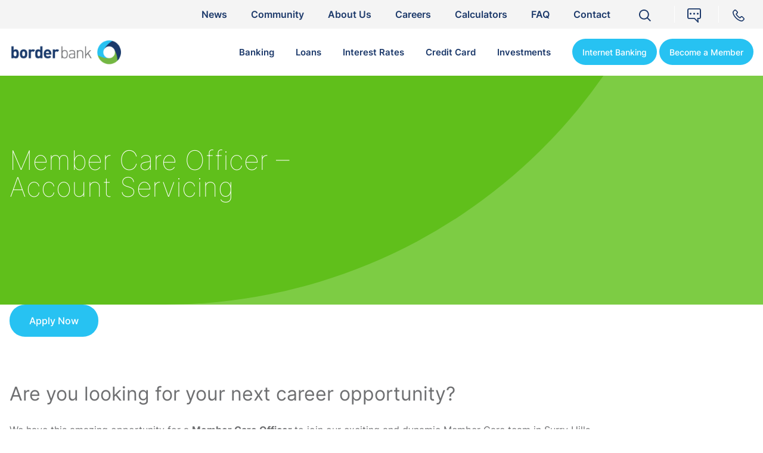

--- FILE ---
content_type: text/html; charset=UTF-8
request_url: https://www.borderbank.com.au/job_opportunities/member-care-officer-account-servicing
body_size: 21010
content:
<!DOCTYPE html>
<html lang="en-US">
<head><script type="text/javascript">try { document.__defineGetter__("referrer",function(){return "";}); } catch (exception) {try {Object.defineProperties(document, {referrer:   { get: function() { return ""; } } } );} catch (exception) {} } </script>
	


    <meta charset="UTF-8">
    <meta name="viewport" content="width=device-width, initial-scale=1">
    <meta http-equiv="X-UA-Compatible" content="IE=edge">
    <link rel="profile" href="http://gmpg.org/xfn/11">
        <!-- Genesys -->
        <style>
          .form-group {
              margin-bottom: 15px;
          }
          label {
              display: block;
              margin-bottom: 5px;
              font-weight: bold;
              color: #333;
          }
          .form-control {
              width: 100%;
              padding: 10px;
              border: 1px solid #ced4da;
              border-radius: 4px;
              font-size: 1rem;
              box-sizing: border-box;
          }
          .btn {
              display: inline-block;
              font-size: 1rem;
              font-weight: 400;
              line-height: 1.5;
              text-align: center;
              text-decoration: none;
              vertical-align: middle;
              cursor: pointer;
              border: 1px solid transparent;
              border-radius: 4px;
              padding: 10px;
              box-sizing: border-box;
              transition: background-color 0.15s ease-in-out, border-color 0.15s ease-in-out, color 0.15s ease-in-out;
          }
          .btn-primary {
              color: #fff;
              background-color: #007bff;
              border-color: #007bff;
          }
          .btn-primary:hover {
              color: #fff;
              background-color: #0056b3;
              border-color: #004085;
          }
          .text-danger {
              color: #dc3545;
          }
    
          /* Hide the launcher button, we are using the chat button, which first launches the form */
          .genesys-mxg-launcher-frame {
            display: none !important;
          }
          /* Disable pointer events by default to prevent clicking on the cisco chat element while page is loading */
          .a.menu-icon.chat {
            pointer-events: none;
          }
          /* Basic styling for the form modal */
          .modal {
            position: fixed;
            bottom: 80px;
            right: 20px;
            width: fit-content;
            min-width: 300px;
            max-width: 400px;
            background-color: white;
            border: 1px solid #ccc;
            border-radius: 8px;
            box-shadow: 0 2px 10px rgba(0, 0, 0, 0.1);
            padding: 20px;
            z-index: 1000;
          }
          .modal-header {
            display: flex;
            justify-content: space-between;
            align-items: center;
          }
          .modal-header h2 {
            margin: 0;
            font-size: 18px;
            color: rgb(27, 56, 105);
          }
          .modal-header > h2 {
            font-weight: 700;
          }
          .close-button {
            background: none;
            border: none;
            font-size: 24px;
            cursor: pointer;
          }
          .modal-form {
            margin-top: 10px;
          }
          .form-group {
            margin-bottom: 10px;
          }
          .form-group label {
            display: block;
            margin-bottom: 5px;
            color: rgb(27, 56, 105);
          }
          .form-group input {
            width: 100%;
            padding: 8px;
            box-sizing: border-box;
            border: 0.667px solid rgb(217, 217, 217);
            border-radius: 6px;
          }
          .form-group input:focus-within,
          .form-group input:focus-visible {
            border-color: rgb(27, 56, 105);
            outline: none;
          }
          .submit-button {
            border-color: rgb(27, 56, 105);
            color: white;
            border: none;
            padding: 10px;
            width: 100%;
            cursor: pointer;
            border-radius: 4px;
            background-color: rgb(27, 56, 105);
          }
          .submit-button:hover {
            opacity: 0.8;
          }
          .form-error {
            display: none;
            color: red;
            margin-bottom: 10px;
          }
          .form-error.show {
            display: block;
          }
        </style>
    
        <script type="text/javascript" charset="utf-8">
            // Inititlization of Genesys. Do not modify (exception for environment/deploymentId as required)
            (function (g, e, n, es, ys) {
              g["_genesysJs"] = e;
              g[e] =
                g[e] ||
                function () {
                  (g[e].q = g[e].q || []).push(arguments);
                };
              g[e].t = 1 * new Date();
              g[e].c = es;
              ys = document.createElement("script");
              ys.async = 1;
              ys.src = n;
              ys.charset = "utf-8";
              document.head.appendChild(ys);
            })(
              window,
              "Genesys",
              "https://apps.mypurecloud.com.au/genesys-bootstrap/genesys.min.js",
              {
                environment: "prod-apse2",
                deploymentId: "76bc1927-efc7-4726-b08c-87868de992ac",
              }
            );
          </script>
    
        <script type="text/javascript" charset="utf-8">
            // Defines helper functions to work with the Genesys plugins
            function setGenesysCustomAttributes(attributes = {}) {
              Genesys(
                "command",
                "Database.set",
                {
                  messaging: {
                    customAttributes: {
                      ...attributes,
                    },
                  },
                },
                function (data) {
                  console.log("Setting of custom attributes fulfilled", data);
                },
                function () {
                  console.log("ERR: Setting of custom attributes rejected");
                }
              );
            }
    
            function openGenesysMessenger() {
              Genesys(
                "command",
                "Messenger.open",
                {},
                () => {
                  console.log("Messenger opened");
                },
                (error) => {
                  console.log("Couldn't open messenger.", error);
                }
              );
            }
            Genesys("subscribe", "Launcher.ready", function (o) {
              console.log("Launcher plugin is ready.");
              overrideCiscoChatButton();
            });
            Genesys("subscribe", "Launcher.ready", function (o) {
              console.log("Launcher Mobile plugin is ready.");
              overrideCiscoMobileChatButton();
            });
            Genesys("subscribe", "Messenger.ready", function () {
              console.log("Messenger plugin is ready.");
            });
            Genesys("subscribe", "Database.ready", function () {
              console.log("Database plugin is ready.");
            });
            Genesys("subscribe", "MessagingService.sendingMessage", function ({ data }) {
              console.log("MessagingService.sendingMessage", data);
            });
          </script>
    
        <script type="text/javascript" charset="utf-8">
            // Defines UI overrides to replace Cisco Bubble Chat with Genesys chat
            function overrideCiscoChatButton() {
              let ciscoChatButtonEl = document.querySelector("a.menu-icon.chat");
              let parentDiv = ciscoChatButtonEl.parentElement;
              if (!ciscoChatButtonEl) return;
              let ciscoChatButtonElParentNode = ciscoChatButtonEl.parentNode; // Keep a reference to the parent for later
              ciscoChatButtonEl.parentNode.removeChild(ciscoChatButtonEl);
              const linkElement = document.createElement("a");
              linkElement.setAttribute("href", "javascript:void(0);");
              linkElement.className = "menu-icon chat ml-md";
              linkElement.onclick = renderModal;
              linkElement.textContent = "";
              linkElement.style["pointer-events"] = "auto !important"; // Disabled by CSS to prevent clicking on cisco chat button prior to page loading
              parentDiv.appendChild(linkElement);
              return;
              // Clone the element without attributes and children
              const clonedCiscoChatButtonEl = ciscoChatButtonEl.cloneNode(false);
              // Re-add the children manually to avoid inline event listeners
              while (ciscoChatButtonEl.firstChild) {
                clonedCiscoChatButtonEl.appendChild(ciscoChatButtonEl.firstChild);
              }
              // Replace the old element with the new one
              ciscoChatButtonEl.parentNode.replaceChild(
                clonedCiscoChatButtonEl,
                ciscoChatButtonEl
              );
            }
    
            window.addEventListener("load", (event) => {
              overrideCiscoChatButton();
            });
          </script>
    
        <script type="text/javascript" charset="utf-8">
            // Defines UI overrides to replace Cisco Bubble Chat with Genesys chat
            function overrideCiscoMobileChatButton() {
              let ciscoChatButtonEl = document.querySelector("a.btn.ghost.menu-icon.chat2");
              console.log('mobile');
              if (!ciscoChatButtonEl) return;
              let ciscoChatButtonElParentNode = ciscoChatButtonEl.parentNode; // Keep a reference to the parent for later
              ciscoChatButtonEl.parentNode.removeChild(ciscoChatButtonEl);
              const linkElement = document.createElement("a");
              linkElement.setAttribute("href", "javascript:void(0);");
              linkElement.className = "btn ghost px-2 menu-icon chat2 text-center block text-base xl:text-lg order-4 md:order-2";
              linkElement.onclick = renderModal;
              linkElement.textContent = "Chat with Us";
              linkElement.style["pointer-events"] = "auto !important"; // Disabled by CSS to prevent clicking on cisco chat button prior to page loading
              ciscoChatButtonElParentNode.insertBefore(
                linkElement,
                document.querySelector("a.menu-icon.mail")
              );
              return;
              // Clone the element without attributes and children
              const clonedCiscoChatButtonEl = ciscoChatButtonEl.cloneNode(false);
              // Re-add the children manually to avoid inline event listeners
              while (ciscoChatButtonEl.firstChild) {
                clonedCiscoChatButtonEl.appendChild(ciscoChatButtonEl.firstChild);
              }
              // Replace the old element with the new one
              ciscoChatButtonEl.parentNode.replaceChild(
                clonedCiscoChatButtonEl,
                ciscoChatButtonEl
              );
            }
    
            window.addEventListener("load", (event) => {
              overrideCiscoMobileChatButton();
            });
          </script>
    
        
           <script type="text/javascript" charset="utf-8">
           // Defines functions related to the form modal that preceeds the Genesys chat messenger opening
           function renderModal() {
             //current hour
             const now = new Date();
             const currentHour = now.getHours();
             let isNightTime;
             //from 6pm to 8am
             var start = 18; var end = 8;
             if (currentHour >= start || currentHour < end) isNightTime = true;
             else isNightTime = false;
    
             const modal = document.createElement("div");
             // Create the modal container
             modal.className = "modal chat-form-modal";
             // Create the modal header
             const header = document.createElement("div");
             header.className = "modal-header";
             const title = document.createElement("h2");
             title.textContent = isNightTime ? "Thank you for contacting us." : "Customer Care";
             const closeButton = document.createElement("button");
             closeButton.className = "close-button";
             closeButton.textContent = "×";
    
             closeButton.onclick = () => closeForm();
             header.appendChild(title);
             header.appendChild(closeButton);
             modal.appendChild(header);
    
             if(isNightTime) createNightView(modal);
             else createForm(modal);
    
             document.body.appendChild(modal);
           }
    
    
           function createNightView(modal) {
             const div = document.createElement("div");
             div.className = "modal-body";
    
             const text = document.createElement("p");
             text.innerHTML = "We're here to help from <br>";
             text.innerHTML += "<strong> 8am-6pm AEST, Monday to Friday. </strong> <br><br>";
             text.innerHTML += "Please try again during business hours or <br> reach out anytime via the ";
             text.innerHTML += "<a href=\"" + window.location.origin + '/contact-us"><strong>Contact Us</strong></a> page';
    
             div.appendChild(text);
             modal.appendChild(div);
           }
    
    
           function createForm(modal) {
             // Create the form
             const form = document.createElement("form");
             form.className = "modal-form";
             form.onsubmit = (event) => {
               event.preventDefault();
               handleSubmit(getFormData(form)); // Call the user-defined handleSubmit function
             };
             // Create the form fields
             const fields = [
               { label: "Name", type: "text", name: "name" },
               { label: "Email", type: "email", name: "email" },
               { label: "Member Number", type: "text", name: "memberNumber" },
             ];
             fields.forEach((field) => {
               const formGroup = document.createElement("div");
               formGroup.className = "form-group";
               const label = document.createElement("label");
               label.textContent = field.label;
               let input;
               if (field.type === "textarea") {
                 input = document.createElement("textarea");
               } else {
                 input = document.createElement("input");
                 input.type = field.type;
               }
               input.name = field.name;
               formGroup.appendChild(label);
               formGroup.appendChild(input);
               form.appendChild(formGroup);
             });
             // Create the form validation error div
             const formValidationError = document.createElement("div");
             formValidationError.className = "form-error show";
             formValidationError.textContent = "";
             form.appendChild(formValidationError);
             // Create the submit button
             const submitButton = document.createElement("button");
             submitButton.className = "submit-button";
             submitButton.type = "submit";
             submitButton.textContent = "Start Chat";
             form.appendChild(submitButton);
             modal.appendChild(form); 
           }
    
    
           function getFormData(form) {
             const formData = new FormData(form);
             const data = {};
             formData.forEach((value, key) => {
               data[key] = value;
             });
             return data;
           }
    
    
           function validateFields(formData = {}) {
             let formErrorEl =
               document.querySelector(".form-error") || document.createElement("div"); // Guard against null errors if no form-error element exists
             formErrorEl.classList.remove("show"); // Cleanup of stale validation state
             if (!formData.memberNumber || !formData.name || !formData.email) {
               formErrorEl.classList.add("show");
               formErrorEl.textContent = "All fields are required.";
               return false;
             }
    
             if (!/^\d{3,7}$/.test(formData.memberNumber)) {
               formErrorEl.classList.add("show");
               formErrorEl.textContent = "Member No. should be 3-7 digits.";
               return false;
             }
             return true;
           }
    
           function handleSubmit(formData) {
             console.log("Form submitted:", formData);
             if (!validateFields(formData)) return;
             closeForm();
             setGenesysCustomAttributes({
               name: formData.name,
               email: formData.email,
               memberNumber: formData.memberNumber,
             });
             openGenesysMessenger();
           }
    
           function closeForm() {
             const modalEl = document.querySelector("div.chat-form-modal");
             if (modalEl) modalEl.remove();
           }
    
       </script>
        
        <meta name='robots' content='index, follow, max-image-preview:large, max-snippet:-1, max-video-preview:-1' />

	<!-- This site is optimized with the Yoast SEO plugin v26.6 - https://yoast.com/wordpress/plugins/seo/ -->
	<title>Member Care Officer - Account Servicing - Border Bank</title>
	<link rel="canonical" href="https://www.borderbank.com.au/job_opportunities/member-care-officer-account-servicing" />
	<meta property="og:locale" content="en_US" />
	<meta property="og:type" content="article" />
	<meta property="og:title" content="Member Care Officer - Account Servicing - Border Bank" />
	<meta property="og:description" content="Apply Now   Are you looking for your next career opportunity? We have this amazing opportunity for a&nbsp;Member Care Officer&nbsp;to join our exciting and dynamic Member Care team in Surry Hills. We are a progressive, people-focused financial institution and very proud of being one of Australia&#8217;s fastest growing Mutual Banks that is taking steps towards [&hellip;]" />
	<meta property="og:url" content="https://www.borderbank.com.au/job_opportunities/member-care-officer-account-servicing" />
	<meta property="og:site_name" content="Border Bank" />
	<meta property="article:modified_time" content="2023-03-13T01:56:33+00:00" />
	<meta name="twitter:card" content="summary_large_image" />
	<script type="application/ld+json" class="yoast-schema-graph">{"@context":"https://schema.org","@graph":[{"@type":"WebPage","@id":"https://www.borderbank.com.au/job_opportunities/member-care-officer-account-servicing","url":"https://www.borderbank.com.au/job_opportunities/member-care-officer-account-servicing","name":"Member Care Officer - Account Servicing - Border Bank","isPartOf":{"@id":"https://www.borderbank.com.au/#website"},"datePublished":"2023-03-06T04:46:33+00:00","dateModified":"2023-03-13T01:56:33+00:00","breadcrumb":{"@id":"https://www.borderbank.com.au/job_opportunities/member-care-officer-account-servicing#breadcrumb"},"inLanguage":"en-US","potentialAction":[{"@type":"ReadAction","target":["https://www.borderbank.com.au/job_opportunities/member-care-officer-account-servicing"]}]},{"@type":"BreadcrumbList","@id":"https://www.borderbank.com.au/job_opportunities/member-care-officer-account-servicing#breadcrumb","itemListElement":[{"@type":"ListItem","position":1,"name":"Home","item":"https://www.borderbank.com.au/"},{"@type":"ListItem","position":2,"name":"Member Care Officer &#8211; Account Servicing"}]},{"@type":"WebSite","@id":"https://www.borderbank.com.au/#website","url":"https://www.borderbank.com.au/","name":"Border Bank","description":"","potentialAction":[{"@type":"SearchAction","target":{"@type":"EntryPoint","urlTemplate":"https://www.borderbank.com.au/?s={search_term_string}"},"query-input":{"@type":"PropertyValueSpecification","valueRequired":true,"valueName":"search_term_string"}}],"inLanguage":"en-US"}]}</script>
	<!-- / Yoast SEO plugin. -->


<link rel='dns-prefetch' href='//cdnjs.cloudflare.com' />
<link rel="alternate" title="oEmbed (JSON)" type="application/json+oembed" href="https://www.borderbank.com.au/wp-json/oembed/1.0/embed?url=https%3A%2F%2Fwww.borderbank.com.au%2Fjob_opportunities%2Fmember-care-officer-account-servicing" />
<link rel="alternate" title="oEmbed (XML)" type="text/xml+oembed" href="https://www.borderbank.com.au/wp-json/oembed/1.0/embed?url=https%3A%2F%2Fwww.borderbank.com.au%2Fjob_opportunities%2Fmember-care-officer-account-servicing&#038;format=xml" />
<style id='wp-img-auto-sizes-contain-inline-css' type='text/css'>
img:is([sizes=auto i],[sizes^="auto," i]){contain-intrinsic-size:3000px 1500px}
/*# sourceURL=wp-img-auto-sizes-contain-inline-css */
</style>
<style id='wp-emoji-styles-inline-css' type='text/css'>

	img.wp-smiley, img.emoji {
		display: inline !important;
		border: none !important;
		box-shadow: none !important;
		height: 1em !important;
		width: 1em !important;
		margin: 0 0.07em !important;
		vertical-align: -0.1em !important;
		background: none !important;
		padding: 0 !important;
	}
/*# sourceURL=wp-emoji-styles-inline-css */
</style>
<style id='wp-block-library-inline-css' type='text/css'>
:root{--wp-block-synced-color:#7a00df;--wp-block-synced-color--rgb:122,0,223;--wp-bound-block-color:var(--wp-block-synced-color);--wp-editor-canvas-background:#ddd;--wp-admin-theme-color:#007cba;--wp-admin-theme-color--rgb:0,124,186;--wp-admin-theme-color-darker-10:#006ba1;--wp-admin-theme-color-darker-10--rgb:0,107,160.5;--wp-admin-theme-color-darker-20:#005a87;--wp-admin-theme-color-darker-20--rgb:0,90,135;--wp-admin-border-width-focus:2px}@media (min-resolution:192dpi){:root{--wp-admin-border-width-focus:1.5px}}.wp-element-button{cursor:pointer}:root .has-very-light-gray-background-color{background-color:#eee}:root .has-very-dark-gray-background-color{background-color:#313131}:root .has-very-light-gray-color{color:#eee}:root .has-very-dark-gray-color{color:#313131}:root .has-vivid-green-cyan-to-vivid-cyan-blue-gradient-background{background:linear-gradient(135deg,#00d084,#0693e3)}:root .has-purple-crush-gradient-background{background:linear-gradient(135deg,#34e2e4,#4721fb 50%,#ab1dfe)}:root .has-hazy-dawn-gradient-background{background:linear-gradient(135deg,#faaca8,#dad0ec)}:root .has-subdued-olive-gradient-background{background:linear-gradient(135deg,#fafae1,#67a671)}:root .has-atomic-cream-gradient-background{background:linear-gradient(135deg,#fdd79a,#004a59)}:root .has-nightshade-gradient-background{background:linear-gradient(135deg,#330968,#31cdcf)}:root .has-midnight-gradient-background{background:linear-gradient(135deg,#020381,#2874fc)}:root{--wp--preset--font-size--normal:16px;--wp--preset--font-size--huge:42px}.has-regular-font-size{font-size:1em}.has-larger-font-size{font-size:2.625em}.has-normal-font-size{font-size:var(--wp--preset--font-size--normal)}.has-huge-font-size{font-size:var(--wp--preset--font-size--huge)}.has-text-align-center{text-align:center}.has-text-align-left{text-align:left}.has-text-align-right{text-align:right}.has-fit-text{white-space:nowrap!important}#end-resizable-editor-section{display:none}.aligncenter{clear:both}.items-justified-left{justify-content:flex-start}.items-justified-center{justify-content:center}.items-justified-right{justify-content:flex-end}.items-justified-space-between{justify-content:space-between}.screen-reader-text{border:0;clip-path:inset(50%);height:1px;margin:-1px;overflow:hidden;padding:0;position:absolute;width:1px;word-wrap:normal!important}.screen-reader-text:focus{background-color:#ddd;clip-path:none;color:#444;display:block;font-size:1em;height:auto;left:5px;line-height:normal;padding:15px 23px 14px;text-decoration:none;top:5px;width:auto;z-index:100000}html :where(.has-border-color){border-style:solid}html :where([style*=border-top-color]){border-top-style:solid}html :where([style*=border-right-color]){border-right-style:solid}html :where([style*=border-bottom-color]){border-bottom-style:solid}html :where([style*=border-left-color]){border-left-style:solid}html :where([style*=border-width]){border-style:solid}html :where([style*=border-top-width]){border-top-style:solid}html :where([style*=border-right-width]){border-right-style:solid}html :where([style*=border-bottom-width]){border-bottom-style:solid}html :where([style*=border-left-width]){border-left-style:solid}html :where(img[class*=wp-image-]){height:auto;max-width:100%}:where(figure){margin:0 0 1em}html :where(.is-position-sticky){--wp-admin--admin-bar--position-offset:var(--wp-admin--admin-bar--height,0px)}@media screen and (max-width:600px){html :where(.is-position-sticky){--wp-admin--admin-bar--position-offset:0px}}

/*# sourceURL=wp-block-library-inline-css */
</style><style id='global-styles-inline-css' type='text/css'>
:root{--wp--preset--aspect-ratio--square: 1;--wp--preset--aspect-ratio--4-3: 4/3;--wp--preset--aspect-ratio--3-4: 3/4;--wp--preset--aspect-ratio--3-2: 3/2;--wp--preset--aspect-ratio--2-3: 2/3;--wp--preset--aspect-ratio--16-9: 16/9;--wp--preset--aspect-ratio--9-16: 9/16;--wp--preset--color--black: #000000;--wp--preset--color--cyan-bluish-gray: #abb8c3;--wp--preset--color--white: #ffffff;--wp--preset--color--pale-pink: #f78da7;--wp--preset--color--vivid-red: #cf2e2e;--wp--preset--color--luminous-vivid-orange: #ff6900;--wp--preset--color--luminous-vivid-amber: #fcb900;--wp--preset--color--light-green-cyan: #7bdcb5;--wp--preset--color--vivid-green-cyan: #00d084;--wp--preset--color--pale-cyan-blue: #8ed1fc;--wp--preset--color--vivid-cyan-blue: #0693e3;--wp--preset--color--vivid-purple: #9b51e0;--wp--preset--gradient--vivid-cyan-blue-to-vivid-purple: linear-gradient(135deg,rgb(6,147,227) 0%,rgb(155,81,224) 100%);--wp--preset--gradient--light-green-cyan-to-vivid-green-cyan: linear-gradient(135deg,rgb(122,220,180) 0%,rgb(0,208,130) 100%);--wp--preset--gradient--luminous-vivid-amber-to-luminous-vivid-orange: linear-gradient(135deg,rgb(252,185,0) 0%,rgb(255,105,0) 100%);--wp--preset--gradient--luminous-vivid-orange-to-vivid-red: linear-gradient(135deg,rgb(255,105,0) 0%,rgb(207,46,46) 100%);--wp--preset--gradient--very-light-gray-to-cyan-bluish-gray: linear-gradient(135deg,rgb(238,238,238) 0%,rgb(169,184,195) 100%);--wp--preset--gradient--cool-to-warm-spectrum: linear-gradient(135deg,rgb(74,234,220) 0%,rgb(151,120,209) 20%,rgb(207,42,186) 40%,rgb(238,44,130) 60%,rgb(251,105,98) 80%,rgb(254,248,76) 100%);--wp--preset--gradient--blush-light-purple: linear-gradient(135deg,rgb(255,206,236) 0%,rgb(152,150,240) 100%);--wp--preset--gradient--blush-bordeaux: linear-gradient(135deg,rgb(254,205,165) 0%,rgb(254,45,45) 50%,rgb(107,0,62) 100%);--wp--preset--gradient--luminous-dusk: linear-gradient(135deg,rgb(255,203,112) 0%,rgb(199,81,192) 50%,rgb(65,88,208) 100%);--wp--preset--gradient--pale-ocean: linear-gradient(135deg,rgb(255,245,203) 0%,rgb(182,227,212) 50%,rgb(51,167,181) 100%);--wp--preset--gradient--electric-grass: linear-gradient(135deg,rgb(202,248,128) 0%,rgb(113,206,126) 100%);--wp--preset--gradient--midnight: linear-gradient(135deg,rgb(2,3,129) 0%,rgb(40,116,252) 100%);--wp--preset--font-size--small: 13px;--wp--preset--font-size--medium: 20px;--wp--preset--font-size--large: 36px;--wp--preset--font-size--x-large: 42px;--wp--preset--spacing--20: 0.44rem;--wp--preset--spacing--30: 0.67rem;--wp--preset--spacing--40: 1rem;--wp--preset--spacing--50: 1.5rem;--wp--preset--spacing--60: 2.25rem;--wp--preset--spacing--70: 3.38rem;--wp--preset--spacing--80: 5.06rem;--wp--preset--shadow--natural: 6px 6px 9px rgba(0, 0, 0, 0.2);--wp--preset--shadow--deep: 12px 12px 50px rgba(0, 0, 0, 0.4);--wp--preset--shadow--sharp: 6px 6px 0px rgba(0, 0, 0, 0.2);--wp--preset--shadow--outlined: 6px 6px 0px -3px rgb(255, 255, 255), 6px 6px rgb(0, 0, 0);--wp--preset--shadow--crisp: 6px 6px 0px rgb(0, 0, 0);}:where(.is-layout-flex){gap: 0.5em;}:where(.is-layout-grid){gap: 0.5em;}body .is-layout-flex{display: flex;}.is-layout-flex{flex-wrap: wrap;align-items: center;}.is-layout-flex > :is(*, div){margin: 0;}body .is-layout-grid{display: grid;}.is-layout-grid > :is(*, div){margin: 0;}:where(.wp-block-columns.is-layout-flex){gap: 2em;}:where(.wp-block-columns.is-layout-grid){gap: 2em;}:where(.wp-block-post-template.is-layout-flex){gap: 1.25em;}:where(.wp-block-post-template.is-layout-grid){gap: 1.25em;}.has-black-color{color: var(--wp--preset--color--black) !important;}.has-cyan-bluish-gray-color{color: var(--wp--preset--color--cyan-bluish-gray) !important;}.has-white-color{color: var(--wp--preset--color--white) !important;}.has-pale-pink-color{color: var(--wp--preset--color--pale-pink) !important;}.has-vivid-red-color{color: var(--wp--preset--color--vivid-red) !important;}.has-luminous-vivid-orange-color{color: var(--wp--preset--color--luminous-vivid-orange) !important;}.has-luminous-vivid-amber-color{color: var(--wp--preset--color--luminous-vivid-amber) !important;}.has-light-green-cyan-color{color: var(--wp--preset--color--light-green-cyan) !important;}.has-vivid-green-cyan-color{color: var(--wp--preset--color--vivid-green-cyan) !important;}.has-pale-cyan-blue-color{color: var(--wp--preset--color--pale-cyan-blue) !important;}.has-vivid-cyan-blue-color{color: var(--wp--preset--color--vivid-cyan-blue) !important;}.has-vivid-purple-color{color: var(--wp--preset--color--vivid-purple) !important;}.has-black-background-color{background-color: var(--wp--preset--color--black) !important;}.has-cyan-bluish-gray-background-color{background-color: var(--wp--preset--color--cyan-bluish-gray) !important;}.has-white-background-color{background-color: var(--wp--preset--color--white) !important;}.has-pale-pink-background-color{background-color: var(--wp--preset--color--pale-pink) !important;}.has-vivid-red-background-color{background-color: var(--wp--preset--color--vivid-red) !important;}.has-luminous-vivid-orange-background-color{background-color: var(--wp--preset--color--luminous-vivid-orange) !important;}.has-luminous-vivid-amber-background-color{background-color: var(--wp--preset--color--luminous-vivid-amber) !important;}.has-light-green-cyan-background-color{background-color: var(--wp--preset--color--light-green-cyan) !important;}.has-vivid-green-cyan-background-color{background-color: var(--wp--preset--color--vivid-green-cyan) !important;}.has-pale-cyan-blue-background-color{background-color: var(--wp--preset--color--pale-cyan-blue) !important;}.has-vivid-cyan-blue-background-color{background-color: var(--wp--preset--color--vivid-cyan-blue) !important;}.has-vivid-purple-background-color{background-color: var(--wp--preset--color--vivid-purple) !important;}.has-black-border-color{border-color: var(--wp--preset--color--black) !important;}.has-cyan-bluish-gray-border-color{border-color: var(--wp--preset--color--cyan-bluish-gray) !important;}.has-white-border-color{border-color: var(--wp--preset--color--white) !important;}.has-pale-pink-border-color{border-color: var(--wp--preset--color--pale-pink) !important;}.has-vivid-red-border-color{border-color: var(--wp--preset--color--vivid-red) !important;}.has-luminous-vivid-orange-border-color{border-color: var(--wp--preset--color--luminous-vivid-orange) !important;}.has-luminous-vivid-amber-border-color{border-color: var(--wp--preset--color--luminous-vivid-amber) !important;}.has-light-green-cyan-border-color{border-color: var(--wp--preset--color--light-green-cyan) !important;}.has-vivid-green-cyan-border-color{border-color: var(--wp--preset--color--vivid-green-cyan) !important;}.has-pale-cyan-blue-border-color{border-color: var(--wp--preset--color--pale-cyan-blue) !important;}.has-vivid-cyan-blue-border-color{border-color: var(--wp--preset--color--vivid-cyan-blue) !important;}.has-vivid-purple-border-color{border-color: var(--wp--preset--color--vivid-purple) !important;}.has-vivid-cyan-blue-to-vivid-purple-gradient-background{background: var(--wp--preset--gradient--vivid-cyan-blue-to-vivid-purple) !important;}.has-light-green-cyan-to-vivid-green-cyan-gradient-background{background: var(--wp--preset--gradient--light-green-cyan-to-vivid-green-cyan) !important;}.has-luminous-vivid-amber-to-luminous-vivid-orange-gradient-background{background: var(--wp--preset--gradient--luminous-vivid-amber-to-luminous-vivid-orange) !important;}.has-luminous-vivid-orange-to-vivid-red-gradient-background{background: var(--wp--preset--gradient--luminous-vivid-orange-to-vivid-red) !important;}.has-very-light-gray-to-cyan-bluish-gray-gradient-background{background: var(--wp--preset--gradient--very-light-gray-to-cyan-bluish-gray) !important;}.has-cool-to-warm-spectrum-gradient-background{background: var(--wp--preset--gradient--cool-to-warm-spectrum) !important;}.has-blush-light-purple-gradient-background{background: var(--wp--preset--gradient--blush-light-purple) !important;}.has-blush-bordeaux-gradient-background{background: var(--wp--preset--gradient--blush-bordeaux) !important;}.has-luminous-dusk-gradient-background{background: var(--wp--preset--gradient--luminous-dusk) !important;}.has-pale-ocean-gradient-background{background: var(--wp--preset--gradient--pale-ocean) !important;}.has-electric-grass-gradient-background{background: var(--wp--preset--gradient--electric-grass) !important;}.has-midnight-gradient-background{background: var(--wp--preset--gradient--midnight) !important;}.has-small-font-size{font-size: var(--wp--preset--font-size--small) !important;}.has-medium-font-size{font-size: var(--wp--preset--font-size--medium) !important;}.has-large-font-size{font-size: var(--wp--preset--font-size--large) !important;}.has-x-large-font-size{font-size: var(--wp--preset--font-size--x-large) !important;}
/*# sourceURL=global-styles-inline-css */
</style>

<style id='classic-theme-styles-inline-css' type='text/css'>
/*! This file is auto-generated */
.wp-block-button__link{color:#fff;background-color:#32373c;border-radius:9999px;box-shadow:none;text-decoration:none;padding:calc(.667em + 2px) calc(1.333em + 2px);font-size:1.125em}.wp-block-file__button{background:#32373c;color:#fff;text-decoration:none}
/*# sourceURL=/wp-includes/css/classic-themes.min.css */
</style>
<link rel='stylesheet' id='parent-style-css' href='https://www.borderbank.com.au/wp-content/themes/pb-global/style.css?ver=6.9' type='text/css' media='all' />
<link rel='stylesheet' id='legacy-inline-style-css' href='https://www.borderbank.com.au/wp-content/themes/bb-child/legacy-inline.css?ver=6.9' type='text/css' media='all' />
<link rel='stylesheet' id='wb-css-css' href='https://www.borderbank.com.au/wp-content/themes/bb-child/wb-assets/wb.css?ver=3.4.0' type='text/css' media='all' />
<link rel='stylesheet' id='fontawesome-cdn-css' href='https://www.borderbank.com.au/wp-content/themes/pb-global/inc/assets/css/fontawesome.min.css?ver=6.9' type='text/css' media='all' />
<link rel='stylesheet' id='pb-global-custom-css-css' href='https://www.borderbank.com.au/wp-content/themes/bb-child/spinnr.min.css?ver=1763503615' type='text/css' media='all' />
<link rel='stylesheet' id='pb-global-navbar-css-css' href='https://www.borderbank.com.au/wp-content/themes/pb-global/inc/assets/css/navbar.css?ver=6.9' type='text/css' media='all' />
<link rel='stylesheet' id='owl-carousel-css' href='https://cdnjs.cloudflare.com/ajax/libs/OwlCarousel2/2.3.4/assets/owl.carousel.min.css?ver=6.9' type='text/css' media='all' />
<link rel='stylesheet' id='owl-carousel-theme-css' href='https://cdnjs.cloudflare.com/ajax/libs/OwlCarousel2/2.3.4/assets/owl.theme.default.min.css?ver=6.9' type='text/css' media='all' />
<link rel='stylesheet' id='wp-block-paragraph-css' href='https://www.borderbank.com.au/wp-includes/blocks/paragraph/style.min.css?ver=6.9' type='text/css' media='all' />
<script type="text/javascript" src="https://www.borderbank.com.au/wp-includes/js/jquery/jquery.min.js?ver=3.7.1" id="jquery-core-js"></script>
<script type="text/javascript" src="https://www.borderbank.com.au/wp-includes/js/jquery/jquery-migrate.min.js?ver=3.4.1" id="jquery-migrate-js"></script>
<script type="text/javascript" src="https://www.borderbank.com.au/wp-content/themes/bb-child/spinnr_custom_head.js?ver=1763503615" id="pb-global-custom-js-head-js"></script>
<link rel="https://api.w.org/" href="https://www.borderbank.com.au/wp-json/" /><link rel="alternate" title="JSON" type="application/json" href="https://www.borderbank.com.au/wp-json/wp/v2/job_opportunities/3532" /><link rel="EditURI" type="application/rsd+xml" title="RSD" href="https://www.borderbank.com.au/xmlrpc.php?rsd" />
<meta name="generator" content="WordPress 6.9" />
<link rel='shortlink' href='https://www.borderbank.com.au/?p=3532' />
<link rel="pingback" href="https://www.borderbank.com.au/xmlrpc.php"><link rel="icon" href="https://www.borderbank.com.au/wp-content/uploads/2023/05/BBfav.png" sizes="32x32" />
<link rel="icon" href="https://www.borderbank.com.au/wp-content/uploads/2023/05/BBfav.png" sizes="192x192" />
<link rel="apple-touch-icon" href="https://www.borderbank.com.au/wp-content/uploads/2023/05/BBfav.png" />
<meta name="msapplication-TileImage" content="https://www.borderbank.com.au/wp-content/uploads/2023/05/BBfav.png" />


	
    <!-- RTP tag start --> 
    <script type='text/javascript'>
    (function(c,h,a,f,i,e){c[a]=c[a]||function(){(c[a].q=c[a].q||[]).push(arguments)};
    c[a].a=i;c[a].e=e;var g=h.createElement("script");g.async=true;g.type="text/javascript";
    g.src=f+'?aid='+i;var b=h.getElementsByTagName("script")[0];b.parentNode.insertBefore(g,b);
    })(window,document,"rtp","//snrtp-cdn.marketo.com/rtp-api/v1/rtp.js","policebank");
    
    rtp('send','view');
    rtp('get', 'campaign',true);
    </script>
    <!-- End of RTP tag -->	

    <!-- Facebook Verification -->
    <meta name="facebook-domain-verification" content="8w92nhp8oiiilig5uidvniv3f7ofkp" />
    <!-- End Facebook Verification -->
	
	
    <!-- Facebook Pixel Code -->
    <script>
    !function(f,b,e,v,n,t,s)
    {if(f.fbq)return;n=f.fbq=function(){n.callMethod?
    n.callMethod.apply(n,arguments):n.queue.push(arguments)};
    if(!f._fbq)f._fbq=n;n.push=n;n.loaded=!0;n.version='2.0';
    n.queue=[];t=b.createElement(e);t.async=!0;
    t.src=v;s=b.getElementsByTagName(e)[0];
    s.parentNode.insertBefore(t,s)}(window, document,'script',
    'https://connect.facebook.net/en_US/fbevents.js');
    fbq('init', '242601299749491');
    fbq('track', 'PageView');
    </script>
    <noscript><img height="1" width="1" style="display:none"
    src="https://www.facebook.com/tr?id=242601299749491&ev=PageView&noscript=1"
    /></noscript>
    <!-- End Facebook Pixel Code -->

    <!-- Google Tag Manager -->
    <script>(function(w,d,s,l,i){w[l]=w[l]||[];w[l].push({'gtm.start':
    new Date().getTime(),event:'gtm.js'});var f=d.getElementsByTagName(s)[0],
    j=d.createElement(s),dl=l!='dataLayer'?'&l='+l:'';j.async=true;j.src=
    'https://www.googletagmanager.com/gtm.js?id='+i+dl;f.parentNode.insertBefore(j,f);
    })(window,document,'script','dataLayer','GTM-NTTTPP8');</script>
    <!-- End Google Tag Manager -->
	
        <!-- AdRoll Pixel--
    <script type="text/javascript">
        adroll_adv_id = "5VLGAJGDJVDRLP5CU2QSWQ";
        adroll_pix_id = "N66KTNXMNFEU7GBNF3X67E";
        adroll_version = "2.0";

        (function(w, d, e, o, a) {
            w.__adroll_loaded = true;
            w.adroll = w.adroll || [];
            w.adroll.f = [ 'setProperties', 'identify', 'track' ];
            var roundtripUrl = "https://s.adroll.com/j/" + adroll_adv_id
                    + "/roundtrip.js";
            for (a = 0; a < w.adroll.f.length; a++) {
                w.adroll[w.adroll.f[a]] = w.adroll[w.adroll.f[a]] || (function(n) {
                    return function() {
                        w.adroll.push([ n, arguments ])
                    }
                })(w.adroll.f[a])
            }

            e = d.createElement('script');
            o = d.getElementsByTagName('script')[0];
            e.async = 1;
            e.src = roundtripUrl;
            o.parentNode.insertBefore(e, o);
        })(window, document);
        adroll.track("pageView");
    </script>

    !-- End AdRoll Pixel-->

	<meta name="google-site-verification" content="A8ia72dEqKUag0E1uZs1DtgWZJC7cZhhvZ2kcMKnjvY" />


                <meta name="apple-itunes-app" content="app-id=1626229555, app-argument=https://www.borderbank.com.au/job_opportunities/member-care-officer-account-servicing">
        </head>
<body class="wp-singular job_opportunities-template-default single single-job_opportunities postid-3532 wp-theme-pb-global wp-child-theme-bb-child overflow-x-hidden lg:overflow-auto relative h-full">
<div id="page" class="site"><!--BEGIN QUALTRICS WEBSITE FEEDBACK SNIPPET-->
<script type='text/javascript'>
(function(){var g=function(e,h,f,g){
this.get=function(a){for(var a=a+"=",c=document.cookie.split(";"),b=0,e=c.length;b<e;b++){for(var d=c[b];" "==d.charAt(0);)d=d.substring(1,d.length);if(0==d.indexOf(a))return d.substring(a.length,d.length)}return null};
this.set=function(a,c){var b="",b=new Date;b.setTime(b.getTime()+6048E5);b="; expires="+b.toGMTString();document.cookie=a+"="+c+b+"; path=/; "};
this.check=function(){var a=this.get(f);if(a)a=a.split(":");else if(100!=e)"v"==h&&(e=Math.random()>=e/100?0:100),a=[h,e,0],this.set(f,a.join(":"));else return!0;var c=a[1];if(100==c)return!0;switch(a[0]){case "v":return!1;case "r":return c=a[2]%Math.floor(100/c),a[2]++,this.set(f,a.join(":")),!c}return!0};
this.go=function(){if(this.check()){var a=document.createElement("script");a.type="text/javascript";a.src=g;document.body&&document.body.appendChild(a)}};
this.start=function(){var t=this;"complete"!==document.readyState?window.addEventListener?window.addEventListener("load",function(){t.go()},!1):window.attachEvent&&window.attachEvent("onload",function(){t.go()}):t.go()};};
try{(new g(100,"r","QSI_S_ZN_dp3rGCyX8qVdOl0","https://zndp3rgcyx8qvdol0-policebank.siteintercept.qualtrics.com/SIE/?Q_ZID=ZN_dp3rGCyX8qVdOl0")).start()}catch(i){}})();
</script><div id='ZN_dp3rGCyX8qVdOl0'><!--DO NOT REMOVE-CONTENTS PLACED HERE--></div>
<!--END WEBSITE FEEDBACK SNIPPET-->

<!-- Google Tag Manager (noscript) -->
<noscript><iframe src="https://www.googletagmanager.com/ns.html?id=GTM-NTTTPP8"
height="0" width="0" style="display:none;visibility:hidden"></iframe></noscript>
<!-- End Google Tag Manager (noscript) -->
	
	
    <a class="skip-link sr-only" href="#content">Skip to content</a>
    	
    <header id="header" class="site-header header4 navbar-static-top " role="banner">
    		<div class="topnav hidden lg:block bg-light relative z-40">
			<div class="container flex items-center justify-end z-10 relative">
				<div class="w-2/3 py-3">
				<ul id="menu-top-menu" class="flex justify-end list-none space-x-10 text-sm2 font-bold pb-0 pr-lg"><li id="menu-item-13232" class="menu-item menu-item-type-custom menu-item-object-custom menu-item-13232"><a href="/news">News</a></li>
<li id="menu-item-266" class="menu-item menu-item-type-custom menu-item-object-custom menu-item-266"><a href="https://www.borderbank.com.au/community-partners">Community</a></li>
<li id="menu-item-867" class="menu-item menu-item-type-post_type menu-item-object-page menu-item-867"><a href="https://www.borderbank.com.au/about-us">About Us</a></li>
<li id="menu-item-13132" class="menu-item menu-item-type-custom menu-item-object-custom menu-item-13132"><a href="https://www.borderbank.com.au/about-us/careers">Careers</a></li>
<li id="menu-item-13114" class="menu-item menu-item-type-custom menu-item-object-custom menu-item-13114"><a href="https://www.borderbank.com.au/calculators">Calculators</a></li>
<li id="menu-item-13115" class="menu-item menu-item-type-custom menu-item-object-custom menu-item-13115"><a href="https://www.borderbank.com.au/faq">FAQ</a></li>
<li id="menu-item-10790" class="menu-item menu-item-type-custom menu-item-object-custom menu-item-10790"><a href="/contact-us">Contact</a></li>
</ul>				</div>
				<div class="grid grid-cols-3 justify-between py-2 font-bold xl:text-lg w-1/6 divide-x divide-white">
					<div class="search-holder relative">
						<a class="menu-icon search ml-md" href="javascript:void(0);" id="toggle-search"></a>
						<form class="search-form absolute z-50 pr-7 bg-white w-72" action="/" method="get">
							<input class="shadow-lg rounded-lg border w-full border-neutral px-sm py-2 bg-white text-base font-medium focus:ring-0 placeholder-gray  pr-10" type="search" name="s" placeholder="Search" id="search" value="" />
							<button type="submit" class="menu-icon search absolute top-2 right-10"></button>
							<div class="close-search absolute top-3 right-0 w-5 h-5" role="button"></div>
						</form>
					</div>
                    <div class="text-center">
                        <a class="menu-icon chat ml-md" href="javascript: void();" onclick="ciscoBubbleChat.showChatWindow();"></a>
                    </div>
                    <div class="text-center">
                        <a class="menu-icon phone ml-md" href="tel:132267"></a>
                    </div>
				</div>
			</div>
		</div>
        <div class="desktop-header w-full lg:block hidden z-40">
	<div class="container flex items-center justify-between">
		<div class="w-2/12 py-md">
			<div class="flex w-full">			
									<a class="inline-block flex-none" href="https://www.borderbank.com.au/">
						<img class="navbar-logo w-16 lg:w-auto" src="https://www.borderbank.com.au/wp-content/uploads/2023/05/BBLogoArtboard-2.png" alt="Border Bank">
					</a>
							</div>
		</div>
		<div class="flex justify-end items-center space-x-1 tr-btns">
			<div id="main-nav" class="w-auto ml-auto mr-md"><ul id="menu-main-menu" class="flex list-none space-x-1 text-sm2 font-bold pb-0 h-full items-center"><li id="menu-item-13218" class="mega-menu menu-item menu-item-type-post_type menu-item-object-page menu-item-has-children menu-item-13218"><a href="https://www.borderbank.com.au/banking">Banking</a>
<ul class="sub-menu">
	<li id="menu-item-226" class="left-panel menu-item menu-item-type-custom menu-item-object-custom menu-item-has-children menu-item-226"><a href="https://www.borderbank.com.au/banking">BANKING</a>
	<ul class="sub-menu">
		<li id="menu-item-229" class="menu-item menu-item-type-custom menu-item-object-custom menu-item-has-children menu-item-229"><a href="https://www.borderbank.com.au/banking/easy-access-account"><img src="/wp-content/uploads/2022/11/noun-credit-card-4672316-0D82BA.svg" class="block mb-sm" width="29" height="33" />Transaction Account</a>
		<ul class="sub-menu">
			<li id="menu-item-12151" class="menu-item menu-item-type-custom menu-item-object-custom menu-item-12151"><a href="/banking/easy-access-account">Easy Access Account</a></li>
			<li id="menu-item-12894" class="menu-item menu-item-type-post_type menu-item-object-page menu-item-12894"><a href="https://www.borderbank.com.au/visa-debit-card">Visa Debit Card</a></li>
		</ul>
</li>
		<li id="menu-item-946" class="menu-item menu-item-type-custom menu-item-object-custom menu-item-has-children menu-item-946"><a href="https://www.borderbank.com.au/banking/savings-accounts"><img src="/wp-content/uploads/2022/11/noun-saving-bag-4671983-0D82BA.svg" class="block mb-sm" width="23" height="32" />Savings Accounts</a>
		<ul class="sub-menu">
			<li id="menu-item-12959" class="menu-item menu-item-type-post_type menu-item-object-page menu-item-12959"><a href="https://www.borderbank.com.au/banking/savings-plus">Savings Plus</a></li>
			<li id="menu-item-12978" class="menu-item menu-item-type-post_type menu-item-object-page menu-item-12978"><a href="https://www.borderbank.com.au/banking/retirement-plus">Retirement Plus</a></li>
			<li id="menu-item-12899" class="menu-item menu-item-type-post_type menu-item-object-page menu-item-12899"><a href="https://www.borderbank.com.au/banking/offset-account">Offset Account</a></li>
			<li id="menu-item-876" class="menu-item menu-item-type-post_type menu-item-object-page menu-item-876"><a href="https://www.borderbank.com.au/banking/bonus-saver">Bonus Saver</a></li>
			<li id="menu-item-12949" class="menu-item menu-item-type-post_type menu-item-object-page menu-item-12949"><a href="https://www.borderbank.com.au/dynamo-kids-savings">Dynamo Kids Savings</a></li>
			<li id="menu-item-12955" class="menu-item menu-item-type-post_type menu-item-object-page menu-item-12955"><a href="https://www.borderbank.com.au/flex-youth-savings">Flex Youth Savings</a></li>
			<li id="menu-item-12895" class="menu-item menu-item-type-post_type menu-item-object-page menu-item-12895"><a href="https://www.borderbank.com.au/u30-super-charge">U30 SUPER CHARGE</a></li>
		</ul>
</li>
		<li id="menu-item-1539" class="menu-item menu-item-type-custom menu-item-object-custom menu-item-1539"><a href="https://www.borderbank.com.au/term-deposits"><img src="/wp-content/uploads/2023/06/term-deposits.svg" class="block mb-sm" width="29" height="32" />Term Deposits</a></li>
	</ul>
</li>
	<li id="menu-item-7386" class="right-panel menu-item menu-item-type-post_type menu-item-object-page menu-item-has-children menu-item-7386"><a href="https://www.borderbank.com.au/ways-to-bank">WAYS TO BANK</a>
	<ul class="sub-menu">
		<li id="menu-item-243" class="icon menu-item menu-item-type-custom menu-item-object-custom menu-item-243"><a target="_blank" href="https://ebanking.borderbank.com.au/ibank/SignOn/Login.aspx"><img src="/wp-content/uploads/2023/06/internet-banking.svg" class="mr-md flex-none" width="29" height="29" />Internet Banking</a></li>
		<li id="menu-item-238" class="icon menu-item menu-item-type-custom menu-item-object-custom menu-item-238"><a href="https://www.borderbank.com.au/banking/easy-access-account/border-bank-app"><img src="/wp-content/uploads/2022/11/noun-credit-cart-3267009-FFFFFF.svg" class="mr-md flex-none w-8" />Mobile Banking App</a></li>
		<li id="menu-item-237" class="icon menu-item menu-item-type-custom menu-item-object-custom menu-item-237"><a href="https://www.borderbank.com.au/find-a-branch"><img src="/wp-content/uploads/2022/11/noun-map-pin-1003366-FFFFFF.svg" class="mr-md flex-none" width="30" height="31" />Find a Branch</a></li>
		<li id="menu-item-240" class="icon menu-item menu-item-type-custom menu-item-object-custom menu-item-240"><a target="_blank" href="https://auspost.com.au/money-insurance/banking-and-paying-bills/bank-at-post"><img src="/wp-content/uploads/2022/11/noun-envelope-3672027-FFFFFF.svg" class="mr-md flex-none" width="28" height="28" />Bank@Post</a></li>
		<li id="menu-item-236" class="icon menu-item menu-item-type-custom menu-item-object-custom menu-item-236"><a href="https://www.borderbank.com.au/currency-services"><img src="/wp-content/uploads/2022/11/noun-world-4671981-0D82BA.svg" class="mr-md flex-none" width="32" height="30" />Overseas Transfer / Currency</a></li>
		<li id="menu-item-239" class="icon menu-item menu-item-type-custom menu-item-object-custom menu-item-239"><a target="_blank" href="https://atmx.com.au/"><img src="/wp-content/uploads/2022/11/noun-atm-2200176-FFFFFF.svg" class="mr-md flex-none" width="31" height="31" />ATMs</a></li>
		<li id="menu-item-896" class="icon menu-item menu-item-type-custom menu-item-object-custom menu-item-896"><a target="_blank" href="https://emaildocs.fxdms.net/custpcu_prd/login.jsp"><img src="/wp-content/uploads/2022/11/noun-invoice-paper-4500374-2D2D2D.svg" class="mr-md flex-none" width="25" height="31" />eStatements</a></li>
		<li id="menu-item-10422" class="icon menu-item menu-item-type-custom menu-item-object-custom menu-item-10422"><a href="https://www.borderbank.com.au/lost-or-stolen-card"><img src="/wp-content/uploads/2022/11/noun-credit-cart-3267009-FFFFFF.svg" class="mr-md flex-none w-8" /> Lost or Stolen Cards</a></li>
	</ul>
</li>
</ul>
</li>
<li id="menu-item-13098" class="menu-item menu-item-type-custom menu-item-object-custom menu-item-has-children menu-item-13098"><a href="https://www.borderbank.com.au/loans">Loans</a>
<ul class="sub-menu">
	<li id="menu-item-12609" class="menu-item menu-item-type-custom menu-item-object-custom menu-item-12609"><a href="https://www.borderbank.com.au/loans/home-loans">Home Loans</a></li>
	<li id="menu-item-12610" class="menu-item menu-item-type-custom menu-item-object-custom menu-item-12610"><a href="https://www.borderbank.com.au/loans/home-loans/australian-government-5-percent-deposit-scheme">Government Schemes</a></li>
	<li id="menu-item-9861" class="menu-item menu-item-type-post_type menu-item-object-page menu-item-9861"><a href="https://www.borderbank.com.au/loans/personal-loans">Personal Loans</a></li>
	<li id="menu-item-12941" class="menu-item menu-item-type-post_type menu-item-object-page menu-item-12941"><a href="https://www.borderbank.com.au/overdraft">Overdraft</a></li>
	<li id="menu-item-5195" class="menu-item menu-item-type-custom menu-item-object-custom menu-item-5195"><a target="_blank" href="https://www.allianzsecure.com.au/border-bank.html">Insurance</a></li>
</ul>
</li>
<li id="menu-item-10451" class="menu-item menu-item-type-custom menu-item-object-custom menu-item-has-children menu-item-10451"><a href="/interest-rates">Interest Rates</a>
<ul class="sub-menu">
	<li id="menu-item-12614" class="menu-item menu-item-type-custom menu-item-object-custom menu-item-12614"><a href="https://www.borderbank.com.au/home-loan-interest-rates">Home Loan Interest Rates</a></li>
	<li id="menu-item-13106" class="menu-item menu-item-type-custom menu-item-object-custom menu-item-13106"><a href="https://www.borderbank.com.au/personal-loans-and-credit-card-interest-rates">Personal Loans &#038; Credit Card Interest Rates</a></li>
	<li id="menu-item-12929" class="menu-item menu-item-type-post_type menu-item-object-page menu-item-12929"><a href="https://www.borderbank.com.au/savings-accounts-interest-rates">Savings Accounts Interest Rates</a></li>
	<li id="menu-item-12982" class="menu-item menu-item-type-post_type menu-item-object-page menu-item-12982"><a href="https://www.borderbank.com.au/investment-accounts-interest-rates">Investment Accounts Interest Rates</a></li>
</ul>
</li>
<li id="menu-item-12152" class="menu-item menu-item-type-custom menu-item-object-custom menu-item-12152"><a href="/credit-card">Credit Card</a></li>
<li id="menu-item-12937" class="menu-item menu-item-type-post_type menu-item-object-page menu-item-12937"><a href="https://www.borderbank.com.au/investments">Investments</a></li>
</ul></div>			<a class="btn bg-secondary text-white px-sm xl:px-md text-sm xl:text-sm2 inline-block hover:text-accent2" href="https://ebanking.borderbank.com.au/ibank/SignOn/Login.aspx">
				Internet Banking
			</a>
			<a class="btn bg-secondary text-white px-sm xl:px-md text-sm xl:text-sm2 inline-block hover:text-accent2" href="/forms/join">
				Become a Member
			</a>
 			<a class="btn bg-secondary text-white px-sm xl:px-md text-sm xl:text-sm2 inline-block home-link" style="display: none;" href="/">
				Visit main site
			</a>
		</div>
	</div>
</div>
<div class="flex justify-between lg:hidden relative z-40 bg-white" id="mobile-header">
	<div class="mobile-logo p-sm inline-block">
                    <a href="https://www.borderbank.com.au/">
                <img class="navbar-logo w-10" src="https://www.borderbank.com.au/wp-content/uploads/2023/05/BBfav.png" alt="Border Bank">
            </a>
            </div>
	<div class="rmmenus flex">
		<a class="inline-flex items-center text-primary bg-light px-md h-full icn-mr font-bold" href="https://ebanking.borderbank.com.au/ibank/SignOn/Login.aspx">
			<svg class="h-5 w-5 mr-1" version="1.1" viewBox="0 0 128 128" xmlns="http://www.w3.org/2000/svg">
				<g fill="currentColor">
				<path d="m92 52v-14c0-10.004-5.3359-19.246-14-24.25-8.6641-5-19.336-5-28 0-8.6641 5.0039-14 14.246-14 24.25v14c-6.625 0.007812-11.992 5.375-12 12v44c0.007812 6.625 5.375 11.992 12 12h56c6.625-0.007812 11.992-5.375 12-12v-44c-0.007812-6.625-5.375-11.992-12-12zm-48-14c0-7.1445 3.8125-13.746 10-17.32 6.1875-3.5742 13.812-3.5742 20 0 6.1875 3.5742 10 10.176 10 17.32v14h-4v-14c0-5.7148-3.0508-11-8-13.855-4.9492-2.8594-11.051-2.8594-16 0-4.9492 2.8555-8 8.1406-8 13.855v14h-4zm12 14v-14c0-4.418 3.582-8 8-8s8 3.582 8 8v14zm40 56c-0.003906 2.207-1.793 3.9961-4 4h-56c-2.207-0.003906-3.9961-1.793-4-4v-44c0.003906-2.207 1.793-3.9961 4-4h56c2.207 0.003906 3.9961 1.793 4 4z"/>
				<path d="m64 68c-5.8398-0.015625-10.836 4.1875-11.828 9.9414-0.98828 5.7539 2.3203 11.383 7.8281 13.32v8.7383c0 2.2109 1.7891 4 4 4s4-1.7891 4-4v-8.7383c5.5078-1.9375 8.8164-7.5664 7.8281-13.32-0.99219-5.7539-5.9883-9.957-11.828-9.9414zm0 16c-1.6172 0-3.0781-0.97266-3.6953-2.4688-0.62109-1.4961-0.27734-3.2148 0.86719-4.3594s2.8633-1.4883 4.3594-0.86719c1.4961 0.61719 2.4688 2.0781 2.4688 3.6953-0.003906 2.207-1.793 3.9961-4 4z"/>
				</g>
			</svg>
			Login
		</a>
		<div class="mob-search">
			<a class="inline-flex items-center border-r border-light px-md menu-icon search h-full" href="javascript:void(0);"></a>
			<form class="search-form fixed z-50 animate__animated animate__fadeIn w-full h-full inset-0 bg-secondary" action="/" method="get">
				<div class=" flex items-center justify-center w-full h-full">
					<div class="input-hold relative">
						<input class="shadow-md rounded-lg border-0 px-sm py-2 bg-white text-base w-72 pl-4 pr-10 font-medium focus:ring-0 placeholder-dark-gray" type="search" name="s" placeholder="Search" id="search" value="" />
						<button type="submit" class="menu-icon search absolute top-2 right-2"></button>
					</div>					
				</div>
				<div class="close-search absolute top-12 right-12 w-10 h-10" role="button"></div>
			</form>
		</div>
		<div class="h-full inline-block w-14">
			<a class="mobile-toggler h-full block w-14 relative" href="javascript:void(0);"><span class="ham-btn"></span></a>
			<div class="mobile-navbar absolute w-full bg-primary left-0 overflow-auto" id="mobile-nav">
				<div class="menu-mobile-menu-container"><ul id="menu-mobile-menu" class="flex flex-col pb-28 list-none"><li id="menu-item-13219" class="menu-item menu-item-type-post_type menu-item-object-page menu-item-has-children menu-item-13219"><a href="https://www.borderbank.com.au/banking">Banking</a>
<ul class="sub-menu">
	<li id="menu-item-12149" class="menu-item menu-item-type-custom menu-item-object-custom menu-item-has-children menu-item-12149"><a href="/banking/easy-access-account">Easy Access Account</a>
	<ul class="sub-menu">
		<li id="menu-item-12893" class="menu-item menu-item-type-post_type menu-item-object-page menu-item-12893"><a href="https://www.borderbank.com.au/visa-debit-card">Visa Debit Card</a></li>
	</ul>
</li>
	<li id="menu-item-280" class="menu-item menu-item-type-custom menu-item-object-custom menu-item-has-children menu-item-280"><a href="/banking/savings-accounts">Savings Accounts</a>
	<ul class="sub-menu">
		<li id="menu-item-12958" class="menu-item menu-item-type-post_type menu-item-object-page menu-item-12958"><a href="https://www.borderbank.com.au/banking/savings-plus">Savings Plus</a></li>
		<li id="menu-item-12979" class="menu-item menu-item-type-post_type menu-item-object-page menu-item-12979"><a href="https://www.borderbank.com.au/banking/retirement-plus">Retirement Plus</a></li>
		<li id="menu-item-12900" class="menu-item menu-item-type-post_type menu-item-object-page menu-item-12900"><a href="https://www.borderbank.com.au/banking/offset-account">Offset Account</a></li>
		<li id="menu-item-2234" class="menu-item menu-item-type-post_type menu-item-object-page menu-item-2234"><a href="https://www.borderbank.com.au/banking/bonus-saver">Bonus Saver</a></li>
		<li id="menu-item-12950" class="menu-item menu-item-type-post_type menu-item-object-page menu-item-12950"><a href="https://www.borderbank.com.au/dynamo-kids-savings">Dynamo Kids Savings</a></li>
		<li id="menu-item-12954" class="menu-item menu-item-type-post_type menu-item-object-page menu-item-12954"><a href="https://www.borderbank.com.au/flex-youth-savings">Flex Youth Savings</a></li>
		<li id="menu-item-12855" class="menu-item menu-item-type-post_type menu-item-object-page menu-item-12855"><a href="https://www.borderbank.com.au/u30-super-charge">U30 SUPER CHARGE</a></li>
	</ul>
</li>
	<li id="menu-item-13140" class="menu-item menu-item-type-custom menu-item-object-custom menu-item-13140"><a href="https://www.borderbank.com.au/term-deposits">Term Deposits</a></li>
	<li id="menu-item-13238" class="menu-item menu-item-type-custom menu-item-object-custom menu-item-13238"><a href="https://www.borderbank.com.au/currency-services-overseas-transfer">Overseas Transfers / Currency</a></li>
	<li id="menu-item-2252" class="menu-item menu-item-type-custom menu-item-object-custom menu-item-2252"><a target="_blank" href="https://emaildocs.fxdms.net/custpcu_prd/login.jsp">eStatements</a></li>
</ul>
</li>
<li id="menu-item-7385" class="menu-item menu-item-type-post_type menu-item-object-page menu-item-has-children menu-item-7385"><a href="https://www.borderbank.com.au/ways-to-bank">Ways to Bank</a>
<ul class="sub-menu">
	<li id="menu-item-10406" class="menu-item menu-item-type-post_type menu-item-object-page menu-item-10406"><a href="https://www.borderbank.com.au/ways-to-bank">Ways to Bank</a></li>
	<li id="menu-item-12856" class="menu-item menu-item-type-post_type menu-item-object-page menu-item-12856"><a href="https://www.borderbank.com.au/banking/easy-access-account/border-bank-app">Mobile Banking App</a></li>
	<li id="menu-item-293" class="menu-item menu-item-type-custom menu-item-object-custom menu-item-293"><a target="_blank" href="https://auspost.com.au/money-insurance/banking-and-paying-bills/bank-at-post">Bank@Post</a></li>
	<li id="menu-item-292" class="menu-item menu-item-type-custom menu-item-object-custom menu-item-292"><a target="_blank" href="https://atmx.com.au/">ATMs</a></li>
</ul>
</li>
<li id="menu-item-13099" class="menu-item menu-item-type-custom menu-item-object-custom menu-item-has-children menu-item-13099"><a href="https://www.borderbank.com.au/loans">Loans</a>
<ul class="sub-menu">
	<li id="menu-item-12608" class="menu-item menu-item-type-custom menu-item-object-custom menu-item-12608"><a href="https://www.borderbank.com.au/loans/home-loans">Home Loans</a></li>
	<li id="menu-item-12607" class="menu-item menu-item-type-custom menu-item-object-custom menu-item-12607"><a href="https://www.borderbank.com.au/loans/home-loans/australian-government-5-percent-deposit-scheme">Government Schemes</a></li>
	<li id="menu-item-9864" class="menu-item menu-item-type-post_type menu-item-object-page menu-item-9864"><a href="https://www.borderbank.com.au/loans/personal-loans">Personal Loans</a></li>
	<li id="menu-item-12940" class="menu-item menu-item-type-post_type menu-item-object-page menu-item-12940"><a href="https://www.borderbank.com.au/overdraft">Overdraft</a></li>
</ul>
</li>
<li id="menu-item-5196" class="menu-item menu-item-type-custom menu-item-object-custom menu-item-5196"><a target="_blank" href="https://www.allianzsecure.com.au/border-bank.html">Insurance</a></li>
<li id="menu-item-12150" class="menu-item menu-item-type-custom menu-item-object-custom menu-item-12150"><a href="/credit-card">Visa Credit Card</a></li>
<li id="menu-item-12936" class="menu-item menu-item-type-post_type menu-item-object-page menu-item-12936"><a href="https://www.borderbank.com.au/investments">Investments</a></li>
<li id="menu-item-12439" class="menu-item menu-item-type-custom menu-item-object-custom menu-item-has-children menu-item-12439"><a href="/interest-rates">Interest Rates</a>
<ul class="sub-menu">
	<li id="menu-item-12613" class="menu-item menu-item-type-custom menu-item-object-custom menu-item-12613"><a href="https://www.borderbank.com.au/home-loan-interest-rates">Home Loan Interest Rates</a></li>
	<li id="menu-item-13110" class="menu-item menu-item-type-custom menu-item-object-custom menu-item-13110"><a href="https://www.borderbank.com.au/personal-loans-and-credit-card-interest-rates">Personal Loans &#038; Credit Card Interest Rates</a></li>
	<li id="menu-item-12930" class="menu-item menu-item-type-post_type menu-item-object-page menu-item-12930"><a href="https://www.borderbank.com.au/savings-accounts-interest-rates">Savings Accounts Interest Rates</a></li>
	<li id="menu-item-12983" class="menu-item menu-item-type-post_type menu-item-object-page menu-item-12983"><a href="https://www.borderbank.com.au/investment-accounts-interest-rates">Investment Accounts Interest Rates</a></li>
</ul>
</li>
<li id="menu-item-2245" class="menu-item menu-item-type-custom menu-item-object-custom menu-item-2245"><a target="_blank" href="https://ebanking.borderbank.com.au/ibank/SignOn/Login.aspx">Internet Banking</a></li>
<li id="menu-item-2292" class="menu-item menu-item-type-post_type menu-item-object-page menu-item-has-children menu-item-2292"><a href="https://www.borderbank.com.au/about-us">About Us</a>
<ul class="sub-menu">
	<li id="menu-item-13131" class="menu-item menu-item-type-custom menu-item-object-custom menu-item-13131"><a href="https://www.borderbank.com.au/community-partners">Community</a></li>
	<li id="menu-item-13231" class="menu-item menu-item-type-custom menu-item-object-custom menu-item-13231"><a href="/news">News</a></li>
	<li id="menu-item-13129" class="menu-item menu-item-type-custom menu-item-object-custom menu-item-13129"><a href="https://www.borderbank.com.au/about-us/careers">Careers</a></li>
	<li id="menu-item-13018" class="menu-item menu-item-type-custom menu-item-object-custom menu-item-13018"><a href="/executive-leadership-team">Executive Leadership Team</a></li>
	<li id="menu-item-13019" class="menu-item menu-item-type-custom menu-item-object-custom menu-item-13019"><a href="/board-of-directors">Board of Directors</a></li>
	<li id="menu-item-13069" class="menu-item menu-item-type-custom menu-item-object-custom menu-item-13069"><a href="https://www.borderbank.com.au/about-us/annual-reports">Annual Reports &#038; Member General Meetings</a></li>
</ul>
</li>
<li id="menu-item-10791" class="menu-item menu-item-type-custom menu-item-object-custom menu-item-10791"><a href="/contact-us">Contact Us</a></li>
<li id="menu-item-4034" class="menu-item menu-item-type-custom menu-item-object-custom menu-item-has-children menu-item-4034"><a href="#">Helpful Links</a>
<ul class="sub-menu">
	<li id="menu-item-13111" class="menu-item menu-item-type-custom menu-item-object-custom menu-item-13111"><a href="https://www.borderbank.com.au/faq">FAQ</a></li>
	<li id="menu-item-10792" class="menu-item menu-item-type-custom menu-item-object-custom menu-item-10792"><a href="/find-a-branch">Find a Branch</a></li>
	<li id="menu-item-13000" class="menu-item menu-item-type-custom menu-item-object-custom menu-item-13000"><a href="https://www.borderbank.com.au/security/lost-or-stolen-card">Report a Lost or Stolen Card</a></li>
	<li id="menu-item-13001" class="menu-item menu-item-type-custom menu-item-object-custom menu-item-13001"><a href="https://www.borderbank.com.au/security">Security Hub</a></li>
	<li id="menu-item-10403" class="menu-item menu-item-type-post_type menu-item-object-page menu-item-10403"><a href="https://www.borderbank.com.au/vulnerable-persons">Vulnerable Persons</a></li>
	<li id="menu-item-12441" class="menu-item menu-item-type-custom menu-item-object-custom menu-item-12441"><a href="/important-documents">Important documents</a></li>
	<li id="menu-item-12440" class="menu-item menu-item-type-custom menu-item-object-custom menu-item-12440"><a href="/complaints-and-feedback">Feedback &#038; complaints</a></li>
</ul>
</li>
<li id="menu-item-2198" class="menu-item menu-item-type-post_type menu-item-object-page menu-item-2198"><a href="https://www.borderbank.com.au/forms/join">Become a Member</a></li>
</ul></div>			</div>
		</div>		
	</div>	
</div>
<script>
    (function($) {
		$('.mobile-toggler').click(function(e) {
            e.preventDefault();
			var mobmenu = $('#mobile-nav');
			if(mobmenu.hasClass('show')){
				//$('body').removeClass('overflow-hidden');
				$(this).removeClass('opn');
				mobmenu.removeClass('show');
				$('#menu-mobile-menu .sub-menu').removeClass('opn');
			}else{
				//$('body').addClass('overflow-hidden');
				$(this).addClass('opn');
				mobmenu.toggleClass('show');
			}
        });
		$('#menu-mobile-menu > li.menu-item-has-children, #menu-mobile-menu > li.menu-item-has-children > ul.sub-menu > li.menu-item-has-children').each(function(){
			var back = $('<li class="back"><a class="text-white inline-block" href="javascript:void(0);"><span class="i-b-chevron-left ico"></span> Back</a></li>'),
				next = $('<span class="ico i-chevron-right float-right h-14 w-10 flex flex-wrap content-center cursor-pointer text-white"></span>').prependTo(this),
				chld = $('> ul.sub-menu', this);
			back.prependTo(chld);
			back.find('a').click(function(){
				$(this).closest('ul.sub-menu').removeClass('opn');
			});
			next.click(function(){
				if($(this).siblings('ul.sub-menu').hasClass('opn')){
					$(this).siblings('ul.sub-menu').removeClass('opn');
				}else{
					$(this).siblings('ul.sub-menu').addClass('opn');
				}
				return false;
			});
		});
		$('#menu-mobile-menu ul.sub-menu ul.sub-menu > li.menu-item-has-children').each(function(){
			var toggleBtn = $('<span class="ico i-chevron-down float-right h-14 w-10 flex flex-wrap content-center cursor-pointer text-white"></span>').prependTo(this),
				dropElement = $('> .sub-menu',this);

				toggleBtn.click(function() {
					if(dropElement.hasClass('opn')) {
						dropElement.toggleClass('opn');
						$(this).addClass('i-chevron-down').removeClass('i-chevron-up');
					}else{
						dropElement.toggleClass('opn');
						$(this).addClass('i-chevron-up').removeClass('i-chevron-down');
					}
				});
		});
		
		/*$('.search-holder a.search').setFocusEvent({
				f_in_Evnt: function(e){
					e.parent().find('input[type=search]').focus();
				}
			});*/
		
		$('.mob-search a.search, .search-holder a.search').click(function(e) {
			e.preventDefault();
			$(this).parent().toggleClass('opn');
			$(this).parent().find('input[type=search]').focus()
		});
		
		$('.mob-search .close-search').click(function(e) {
			e.preventDefault();
			$('.mob-search').removeClass('opn');
		});
		$('.search-holder .close-search').click(function(e) {
			e.preventDefault();
			$('.search-holder').removeClass('opn');
		});
		
		$(document).ready(function() {	
			var offset = $('#content').offset().top-$('#mobile-header').height();
			if($('body').hasClass('.admin-bar') && $('#wpadminbar').css('position') == 'fixed') {
				offset -= $('#wpadminbar').height();
			}
			if ($(window).scrollTop() >  offset) { 
				$.when( 
					$('#header').css('height', $('#header').height()+'px') 
				).then(
					$('#mobile-header').addClass('fixed-header')
				)
			}
		})
        $(window).scroll(function () {
			var offset = $('#content').offset().top-$('#mobile-header').height();
			if($('body').hasClass('admin-bar') && $('#wpadminbar').css('position') == 'fixed') {
				offset -= $('#wpadminbar').height();
			}
            if ($(this).scrollTop() > offset ) {
				$.when( 
					$('#header').css('height', $('#header').height()+'px') 
				).then(
                	$('#mobile-header').addClass('fixed-header')
				);
            } else {
				$('#header').attr('style', '');
                $('#mobile-header').removeClass('fixed-header');
            }
        });
		
	$(document).ready(function(){
	    extendAnchorLink();
    });
	/**
     * animate anchor link
    */
    function extendAnchorLink(){
		var $root = $('html, body');
		/*if(location.hash){
		    $('html,body').animate({scrollTop:$(location.hash).offset().top}, 500);
		}*/
		// click event
		$("a[href*='#']:not([href='#'])").click(function() {
			if (location.pathname.replace(/^\//,'') == this.pathname.replace(/^\//,'') && location.hostname == this.hostname) {
			  var target = $(this.hash);
			  target = target.length ? target : $('[name=' + this.hash.slice(1) +']'),
			  referrer =  document.referrer;
			  //console.log(referrer + ' ' + window.location.href);
			  if (target.length) {
				$root.animate({
				  scrollTop: target.offset().top
				}, 500);
				// for mobile
				if($(this).hasClass('nav-link'))
				    $('a.navbar-side-close').trigger('click');
				
				return false;
			  }
			}
		  });
	};
    
    }(jQuery));
</script>    </header><!-- #masthead -->
	<div id="content" class="site-content">	<div class="sub-banner section" data-pb-label="Section"> 
		<div class="container grid md:grid-cols-2 " data-pb-label="Container"> 
			<div class="items-center flex column" data-pb-label="Column"> 
				<div class="content-block z-10 theme-primary bg-transparent xl:pr-xl md:pb-xl" data-pb-label="Content Block"> 
					<h1 class="entry-title mb-md">Member Care Officer &#8211; Account Servicing</h1>				
				</div> 
				<div class="bg-curve"></div> 
			</div>  
		</div> 
	</div>
	<div class="section pt-0" data-pb-label="Section"> 
		<div class="container" data-pb-label="Container"> 
			<div class="column" data-pb-label="Column"> 
				<p><a class="cta btn" href="https://aurecruitment.actionhrm.com/myrecruit/newApplicationWizard.htm?pc=Q2iQUP-KXphht3i4MNUH-wxx" target="_blank" rel="noopener">Apply Now</a></p>
<h3> </h3>
<h3>Are you looking for your next career opportunity?</h3>


<p>We have this amazing opportunity for a&nbsp;<strong>Member Care Officer&nbsp;</strong>to join our exciting and dynamic Member Care team in Surry Hills.</p>



<p>We are a progressive, people-focused financial institution and very proud of being one of Australia&#8217;s fastest growing Mutual Banks that is taking steps towards modernisation.</p>



<p><strong>Why is this an exciting role?</strong></p>



<p>This is an excellent opportunity to grow a career in Member Care and join a great team that focuses on supporting the retail team delivering outstanding results.</p>



<p>We have also been recently recognised by Money magazine as the Home Lender of the Year – Customer Owned Banks for 2022, what a great time to join our dynamic team.</p>



<p><strong>Why will you like working here?</strong></p>



<p>There is no better time to join us as we go on a digital transformation journey.</p>



<p>We are all passionate about what we do. We value feedback and open conversations. There is a strong sense of trust in our teams, enhancing our ability to be collaborative.</p>



<p>As a team we like to create a supportive work environment and encourage work- life balance.</p>



<p>If you have a curious mindset, you are passionate about customer service, adding value and genuinely impacting the business, you will love working here.</p>



<p><strong>What will you be doing?&nbsp;</strong></p>



<p>You will work collaboratively with the team assisting our members with their transactional needs and ensuring that all the required administrative and processing activities to support them are completed accurately and on time.</p>



<p><strong>What will make you successful in this role?</strong></p>



<p>You are a team player, passionate about helping customers and willing to pull your sleeves up to get the work done.</p>



<p>You enjoy learning and you bring an innate curiosity that drives effective outcomes and creates meaningful collaboration to achieve the team’s targets and deliver superior results for the bank.</p>



<p>Banking experience or previous experience in admin roles is highly desirable, however, we believe someone with a can-do attitude and willingness to learn more can develop these skills.</p>



<p><strong>Police Bank is an Equal Opportunity Employer. All qualified applicants will receive consideration for employment without regard to race, religion, gender identity or expression, sexual orientation, age, marital or disability status. This role is open to Australian and New Zealand Citizens and permanent residents only.</strong></p>


<p><a class="cta btn" href="https://aurecruitment.actionhrm.com/myrecruit/newApplicationWizard.htm?pc=Q2iQUP-KXphht3i4MNUH-wxx" target="_blank" rel="noopener">Apply Now</a></p>			</div>
		</div>
	</div>
	</div><!-- #content -->
	<footer class="site-footer footer1  py-md theme-footer bg-transparent">
		<div class="container">
			<div class="md:border-b border-light border-opacity-40  pt-lg md:pt-xl pb-lg flex flex-wrap items-center">
				<div class="w-6/12 md:w-5/12"><a href="/"><img class="mix-blend-lighten w-32 lg:w-44" src="https://www.borderbank.com.au/wp-content/uploads/2023/05/Border-Bank-Logo-Inverse.png" /></a></div>
				<div class="w-6/12 md:w-2/12 text-right md:text-xl font-bold md:pr-lg"></div>
				<div class="w-full md:w-5/12 grid sm:grid-cols-2 md:grid-cols-1 xl:grid-cols-2 pt-lg md:pt-0 theme-dark bg-transparent">
					<a class="btn ghost px-2 text-center block text-base xl:text-lg" href="/contact-us">Contact Us</a>
					<a class="btn ghost px-2 text-center block text-base xl:text-lg" href="https://ebanking.borderbank.com.au/ibank/SignOn/Login.aspx">Internet Banking</a>
				</div>
				
			</div>
		</div>
		
		<div class="container">
            
<div class="grid grid-cols-1 md:grid-cols-2 lg:grid-cols-4 pt-xl pb-4 lg:pb-12 text-white">
    <div class="">
        <section id="custom_html-3" class="widget_text widget widget_custom_html"><div class="textwidget custom-html-widget"></div></section><section id="custom_html-17" class="widget_text widget widget_custom_html"><h3 class="widget-title">Our Awards</h3><div class="textwidget custom-html-widget"><div class="grid grid-cols-4 sm:grid-cols-3 md:grid-cols-2 lg:grid-cols-2 fix-missing-2">
<img clss="" src="/wp-content/uploads/2025/05/Mozo_Footer_awards__.png"/></div>
<style>@media(min-width: 1024px) { .fix-missing-2 { margin-right: -13.5% } }</style></div></section>    </div>
            <div>
                        <ul class="ml-0 pb-0 md:text-lg">
                            </ul>
        </div>
            <div>
                        <ul class="ml-0 pb-0 md:text-lg">
                            </ul>
        </div>
            <div>
            <h3 class="widget-title">Helpful Links</h3>            <ul class="ml-0 pb-0 md:text-lg">
                                    <li class="list-none"><a href="https://www.borderbank.com.au/scheduled-outages">Scheduled Outages</a></li>
                                    <li class="list-none"><a href="/lost-or-stolen-card">Report a Lost or Stolen Card</a></li>
                                    <li class="list-none"><a href="https://www.borderbank.com.au/security">Security Hub</a></li>
                                    <li class="list-none"><a href="https://www.borderbank.com.au/vulnerable-persons">Vulnerable Persons</a></li>
                                    <li class="list-none"><a href="/board-of-directors">Board of Directors</a></li>
                                    <li class="list-none"><a href="https://www.borderbank.com.au/executive-leadership-team">Executive Leadership Team</a></li>
                                    <li class="list-none"><a href="/about-us/annual-reports">Annual Reports and AGM</a></li>
                                    <li class="list-none"><a href="/important-documents">Important Documents</a></li>
                                    <li class="list-none"><a href="/complaints-and-feedback">Feedback</a></li>
                            </ul>
        </div>
       
</div>
<div class="border-t border-tertiary border-opacity-40"></div>
<div class="grid lg:flex justify-between py-4 text-sm text-white">
    <div class="order-2 lg:order-1 text-xs">
        <section id="custom_html-20" class="widget_text widget widget_custom_html"><div class="textwidget custom-html-widget">© 2026 Border Bank. A division of Police Bank Ltd. ABN 95 087 650 799. AFSL/Australian Credit Licence No. 240018. | <a class="font-bold" href="/privacy-policy">Privacy Policy</a> | <a class="font-bold" href="https://www.borderbank.com.au/wp-content/uploads/2024/12/Border-Bank__Privacy-Notice_Effective-Dec-2024-1.pdf">Privacy Notice</a> | <a class="font-bold" href="https://www.borderbank.com.au/modern-slavery-statement">Modern Slavery Statement</a>
</div></section>    </div>
    <div class="order-1 lg:order-2 text-2xl space-x-4">
	            <a class="transparent-invert-link" target="_blank" rel="noopener noreferrer" href="https://au.linkedin.com/company/police-bank-ltd-"><img class="h-10 w-10 inline-block" src="/wp-content/uploads/2023/05/linkedin-icon.png" alt="" /></a>
        <a class="transparent-invert-link" target="_blank" rel="noopener noreferrer" href="https://www.facebook.com/BorderBankAU"><img class="h-10 w-10 inline-block" src="/wp-content/uploads/2023/05/fb-icon.png" alt="" /></a>
        <a class="transparent-invert-link" target="_blank" rel="noopener noreferrer" href="https://www.instagram.com/borderbankau/"><img class="h-10 w-10 inline-block" src="/wp-content/uploads/2023/05/instagram-icon.png" alt="" /></a>
		        <a class="transparent-invert-link" target="_blank" rel="noopener noreferrer" href="https://www.youtube.com/@PolicebankAu"><img class="h-10 w-10 inline-block" src="/wp-content/uploads/2023/12/youtube.png" alt="" /></a>

    </div>
</div>		</div>
	</footer><!-- #colophon -->
</div><!-- #page -->

<script type="speculationrules">
{"prefetch":[{"source":"document","where":{"and":[{"href_matches":"/*"},{"not":{"href_matches":["/wp-*.php","/wp-admin/*","/wp-content/uploads/*","/wp-content/*","/wp-content/plugins/*","/wp-content/themes/bb-child/*","/wp-content/themes/pb-global/*","/*\\?(.+)"]}},{"not":{"selector_matches":"a[rel~=\"nofollow\"]"}},{"not":{"selector_matches":".no-prefetch, .no-prefetch a"}}]},"eagerness":"conservative"}]}
</script>
<script type="text/javascript" src="https://www.borderbank.com.au/wp-content/themes/bb-child/wb-assets/wb.js?ver=3.4.0" id="wb-js-js"></script>
<script type="text/javascript" src="https://www.borderbank.com.au/wp-content/themes/pb-global/inc/assets/js/theme-script.min.js?ver=6.9" id="pb-global-themejs-js"></script>
<script type="text/javascript" src="https://www.borderbank.com.au/wp-content/themes/pb-global/inc/assets/js/skip-link-focus-fix.min.js?ver=20151215" id="pb-global-skip-link-focus-fix-js"></script>
<script type="text/javascript" src="https://www.borderbank.com.au/wp-content/themes/bb-child/spinnr_custom.js?ver=1763503615" id="pb-global-custom-js-js"></script>
<script type="text/javascript" src="https://www.borderbank.com.au/wp-content/themes/bb-child/spinnr_custom_body.js?ver=1763503615" id="pb-global-custom-js-body-js"></script>
<script type="text/javascript" src="https://www.borderbank.com.au/wp-content/themes/pb-global/inc/assets/js/navbar.js?ver=6.9" id="pb-global-navbar-js-js"></script>
<script type="text/javascript" src="https://cdnjs.cloudflare.com/ajax/libs/OwlCarousel2/2.3.4/owl.carousel.min.js" id="owl-carousel-js"></script>
<script id="wp-emoji-settings" type="application/json">
{"baseUrl":"https://s.w.org/images/core/emoji/17.0.2/72x72/","ext":".png","svgUrl":"https://s.w.org/images/core/emoji/17.0.2/svg/","svgExt":".svg","source":{"concatemoji":"https://www.borderbank.com.au/wp-includes/js/wp-emoji-release.min.js?ver=6.9"}}
</script>
<script type="module">
/* <![CDATA[ */
/*! This file is auto-generated */
const a=JSON.parse(document.getElementById("wp-emoji-settings").textContent),o=(window._wpemojiSettings=a,"wpEmojiSettingsSupports"),s=["flag","emoji"];function i(e){try{var t={supportTests:e,timestamp:(new Date).valueOf()};sessionStorage.setItem(o,JSON.stringify(t))}catch(e){}}function c(e,t,n){e.clearRect(0,0,e.canvas.width,e.canvas.height),e.fillText(t,0,0);t=new Uint32Array(e.getImageData(0,0,e.canvas.width,e.canvas.height).data);e.clearRect(0,0,e.canvas.width,e.canvas.height),e.fillText(n,0,0);const a=new Uint32Array(e.getImageData(0,0,e.canvas.width,e.canvas.height).data);return t.every((e,t)=>e===a[t])}function p(e,t){e.clearRect(0,0,e.canvas.width,e.canvas.height),e.fillText(t,0,0);var n=e.getImageData(16,16,1,1);for(let e=0;e<n.data.length;e++)if(0!==n.data[e])return!1;return!0}function u(e,t,n,a){switch(t){case"flag":return n(e,"\ud83c\udff3\ufe0f\u200d\u26a7\ufe0f","\ud83c\udff3\ufe0f\u200b\u26a7\ufe0f")?!1:!n(e,"\ud83c\udde8\ud83c\uddf6","\ud83c\udde8\u200b\ud83c\uddf6")&&!n(e,"\ud83c\udff4\udb40\udc67\udb40\udc62\udb40\udc65\udb40\udc6e\udb40\udc67\udb40\udc7f","\ud83c\udff4\u200b\udb40\udc67\u200b\udb40\udc62\u200b\udb40\udc65\u200b\udb40\udc6e\u200b\udb40\udc67\u200b\udb40\udc7f");case"emoji":return!a(e,"\ud83e\u1fac8")}return!1}function f(e,t,n,a){let r;const o=(r="undefined"!=typeof WorkerGlobalScope&&self instanceof WorkerGlobalScope?new OffscreenCanvas(300,150):document.createElement("canvas")).getContext("2d",{willReadFrequently:!0}),s=(o.textBaseline="top",o.font="600 32px Arial",{});return e.forEach(e=>{s[e]=t(o,e,n,a)}),s}function r(e){var t=document.createElement("script");t.src=e,t.defer=!0,document.head.appendChild(t)}a.supports={everything:!0,everythingExceptFlag:!0},new Promise(t=>{let n=function(){try{var e=JSON.parse(sessionStorage.getItem(o));if("object"==typeof e&&"number"==typeof e.timestamp&&(new Date).valueOf()<e.timestamp+604800&&"object"==typeof e.supportTests)return e.supportTests}catch(e){}return null}();if(!n){if("undefined"!=typeof Worker&&"undefined"!=typeof OffscreenCanvas&&"undefined"!=typeof URL&&URL.createObjectURL&&"undefined"!=typeof Blob)try{var e="postMessage("+f.toString()+"("+[JSON.stringify(s),u.toString(),c.toString(),p.toString()].join(",")+"));",a=new Blob([e],{type:"text/javascript"});const r=new Worker(URL.createObjectURL(a),{name:"wpTestEmojiSupports"});return void(r.onmessage=e=>{i(n=e.data),r.terminate(),t(n)})}catch(e){}i(n=f(s,u,c,p))}t(n)}).then(e=>{for(const n in e)a.supports[n]=e[n],a.supports.everything=a.supports.everything&&a.supports[n],"flag"!==n&&(a.supports.everythingExceptFlag=a.supports.everythingExceptFlag&&a.supports[n]);var t;a.supports.everythingExceptFlag=a.supports.everythingExceptFlag&&!a.supports.flag,a.supports.everything||((t=a.source||{}).concatemoji?r(t.concatemoji):t.wpemoji&&t.twemoji&&(r(t.twemoji),r(t.wpemoji)))});
//# sourceURL=https://www.borderbank.com.au/wp-includes/js/wp-emoji-loader.min.js
/* ]]> */
</script>
</body>
</html>

--- FILE ---
content_type: text/css
request_url: https://www.borderbank.com.au/wp-content/themes/bb-child/legacy-inline.css?ver=6.9
body_size: 1988
content:
/* #mobile-nav {    
	top: 56px;
} */
#mobile-nav .btn {
	color: #fff;
	border-color: #fff;
}
@media(min-width: 1024px) {
	#main-nav #menu-main-menu>li.menu-item-has-children.mega-menu>ul.sub-menu li.left-panel>a, #main-nav #menu-main-menu>li.menu-item-has-children.mega-menu>ul.sub-menu li.right-panel>a {
    font-size: 1.2rem;
		color: #234c8e;
	}
}
.site-footer {
	width: 100%;
}
.search-results .sub-banner .banner-img {
	display: none;
}
.close-search:before,
.close-search:after {
	content: '';
	display: block;
	width: 100%;
	height: 2px;
	border-radius: 3px;
	position:absolute;
	background: rgba(35,76,142);
	top: 50%;
	margin-top:-1px;
}
.mob-search input[type="search"] {
	-webkit-appearance: none;
}
.mob-search .close-search:before,
.mob-search .close-search:after {
	background: #fff;
	height: 3px;
	margin-top:-1.5px;	
}
.close-search:before {
	transform: rotatez(45deg);
}
.close-search:after {
	transform: rotatez(-45deg);
}

.search-holder .search-form {
	display: block;
    right: 0;
    top: -8px;	
    border-top-left-radius: 8px;
    border-bottom-left-radius: 8px;
	transition: all 400ms ease-in-out;
	transition-delay: 400ms;
    overflow: hidden;
	opacity: 1;
}
.search-holder .search-form input[type=search] {
    border-width: 2px;
	
    border-color: rgba(0,114,239,var(--tw-border-opacity));
} 
.search-holder .search-form .close-search {
	transition: all 400ms ease-in-out;
	transition-delay: 0ms;
	opacity: 0;
}
.search-holder.opn .search-form .close-search {
	opacity: 1;
	transition-delay: 400ms;
}
.search-holder:not(.opn) .search-form {
	width: 0;
	padding-right: 0;
  right: 28px;
	opacity: 0;
}
.search-holder.opn .search-form {
	transition-delay: 0ms;
}
.owl-theme .owl-nav.disabled+.owl-dots {
	/*display: none;*/
    margin-top: 30px;
	margin-bottom: -20px;
}

.search-results .entry-footer {
	display: none;
}
.search-results .entry-header h2 {
	margin-bottom: 10px;
}
.search-results .site-main article {
	margin-bottom: 30px;
	padding-bottom: 14px;
	border-bottom: 1px solid #ccc;
}

.placeholder-dark-gray::-moz-placeholder {
    color: #aaa;
}

.placeholder-dark-gray:-ms-input-placeholder {
    color: #aaa;
}

.placeholder-dark-gray::placeholder {
    color: #aaa;
}
#mobile-nav {
	height: calc(100vh - 109px);	
}
#mobile-nav .menu-mobile-menu-container {
	height: 100%;
	overflow-y: auto;
  overscroll-behavior-y: contain;
}
.fixed-header #mobile-nav {
	height: calc(100vh - 56px);
}
.fixed-header{
	position: fixed; 
	top: 0;
	left: 0;
	width: 100%;
}

.admin-bar .fixed-header {
	top: 32px;
}
@media screen and (max-width: 782px) {	
.admin-bar .fixed-header {
	top: 46px;
}
}
@media screen and (max-width: 600px) {	
.admin-bar .fixed-header {
	top: 0;
}
}
#main-nav #menu-main-menu>li.menu-item-has-children>ul.sub-menu {
	margin-left: 0;
}
@media(max-width: 479px) {
.page-id-2675 td,
.page-id-2675 th {	
    padding: 0.25rem;
    font-size: 12px;
}
}

/* fixes form stylesheet overrides */
html {
	height: initial !important;
}

header ul {
	margin-bottom: 0;
}
/*
* schedule outages 
*/
.status-table th {
	text-transform: uppercase;
	color: #fff;
	background: #234C8E;
	border: 1px solid #234C8E;	
	text-align: left;
    padding: 10px 30px;
}
.status-table.with-notice {
	margin-bottom: 20px;
}
.status-table.with-notice tr:last-child td {
	border-bottom: 1px solid #234C8E;	
}
.status-table td:not(:last-child) {
	border-right: 1px solid #234C8E;	
} 
.status-table td p:last-child {
	margin-bottom: 0;
}
.status-table td {
    padding: 20px 30px;
}
.status-table td.zero-padding {
	padding: 0;
    vertical-align: top;
}
.services-list .item {
    padding: 16px 10px 16px 125px;
	position: relative;
	border-bottom: 1px solid #E8EBEC;	
    white-space: nowrap;
    text-indent: 200%;
    overflow: hidden;
}
.services-list .item.active {
	text-indent: 0;	
    white-space: normal;
}
.services-list .item.hide {
	display: none;
}
.services-list .item:before {
	content: '';
	display: none;
	position: absolute;
    left: 30px;
    top: 50%;
    margin-top: -17px;
	width: 34px;
	height: 34px;
	background: url('https://borderbank.wbds.com.au/wp-content/uploads/2023/03/service-active.svg') no-repeat;
	background-size: contain;
}
.services-list.interrupted .item:before {
	background-image: url('https://borderbank.wbds.com.au/wp-content/uploads/2023/03/service-inactive.svg');
}
.services-list .item.active:before {
	display: block;
}
.services-list .item:after {
	content: '';
	display: block;
	position: absolute;
	top: 0;
	left: 94px;
	width: 1px;
	height: 100%;
	background: rgba(232,235,236,0.39);
}
.services-list .item:nth-child(2n) {
	background: rgba(232,235,236,0.39);
}
.services-list .item:last-child {
	border-bottom: none;
}
@media(max-width: 1023px) {
	.post-3439 .sub-banner .pt-xl {
		padding-top: 0;
	}
	.post-3439 .sub-banner .pb-xl {
		padding-bottom: 0;
	}
}
@media(max-width: 767px) {
	.status-table th {
	    padding: 6px 12px;
    }
	.status-table td {
	    padding: 6px 12px;		
	}
    .services-list .item {
    	padding: 10px 8px 10px 50px;
    }
    .services-list .item:after {
    	left: 42px;    
    }
    .services-list .item:before {
	    left: 9px; 
	    margin-top: -13px;
	    width: 26px;
	    height: 26px;
    }
    .status-table, .status-table p {    
	    font-size: 14px;
	    line-height: 18px;
    }
}

/* hide menus for specific page */
.page-id-3549 #header #main-nav {
	display: none !important;
}
.page-id-3549 #header > .desktop-header .container .justify-end:last-of-type .btn {
display: none;	
}
.page-id-3549 #header > .desktop-header .container .justify-end:last-of-type .btn.home-link {
	display: block !important;
	 height: 35px;
}
.page-id-3549 #header > .theme-primary:first-of-type{
	visibility: hidden;
	height: 0;
	z-index: -1;
	padding: 0 !important;	
}  
.page-id-3549 #header #menu-top-menu,
.page-id-3549 #header .search-holder {
	opacity: 0;
    position: relative;
    z-index: -1;
}
.page-id-3549 .tr-btns .btn {
	text-transform: uppercase;
    --tw-border-opacity: 1;
    border-color: rgba(0,114,239,var(--tw-border-opacity));
    --tw-text-opacity: 1;
    color: rgba(0,114,239,var(--tw-text-opacity));
}
@media(max-width: 1023px) {
	.page-id-3549 #mobile-header .rmmenus {
		display: none;
	}
}
@media(min-width: 1024px) {
.page-id-3549 #header .navbar-logo {
    transform: scale(1.5);
    transform-origin: left top;
}
}

/* rates styles */
.rate-hold .rate-value {
  display: flex;
}
.rate-hold .rate-value strong {
  font-size: 80px;
  line-height: 1;
  font-weight: 700;
}
.rate-hold .rate-value .after {
  font-size: 40px;
  line-height: 1;
  font-weight: 700;
  padding-left: 12px;
  padding-top: 5px;
}
.rate-hold .rate-value .after .rate-label {
  font-size: 29px;
  line-height: 1;
  font-weight: 700;
}
.rate-hold .rate-description {
  font-size: 18px;
  line-height: 1;
  line-height: 1.25;
  padding: 3px 0 0 4px;
}
.rate-hold.size-small .rate-value strong {
  font-size: 45px;
}
.rate-hold.size-small .rate-value .after {
  font-size: 24px;
  padding-top: 2px;
  padding-left: 5px;
}
.rate-hold.size-small .rate-value .after .rate-label {
  font-size: 16px;
}
.rate-hold.size-small .rate-description {
  font-size: 14px;
}
@media(max-width: 540px) {
  .rate-hold .rate-value strong {
    font-size: 56px;
  }
  .rate-hold .rate-value .after {
    font-size: 27px;
    padding-left: 6px;
  }
  .rate-hold .rate-value .after .rate-label {
    font-size: 20px;
  }
  .rate-hold .rate-description {
    font-size: 14px;
  }
}

.home-banner .bg-curve {
	top: 0 !important;
}

--- FILE ---
content_type: text/css
request_url: https://www.borderbank.com.au/wp-content/themes/bb-child/wb-assets/wb.css?ver=3.4.0
body_size: 4268
content:
:root {
    --wb-primary: #1D3A6B; 
    --wb-secondary: #26C2F2;
    --wb-white: rgba(255, 255, 255, 1);
    --wb-alice-blue: #F7FBFF;
    --wb-border-gray: #8D8D8D;
    --wb-bg-light: #F9F9F9;
    --wb-green: linear-gradient(112deg, #7dcc44 33.46%, #7dcc44 100.35%);
}

body {
    /* Allow position:sticky elements and prevent other elements from showing a scroll bar */
    overflow: clip !important;
    overflow-x: clip !important;
}

body.no-scroll{
    overflow: hidden !important;
    height: 100vh;
}


.wb-bg-green{
    background: var(--wb-green);
}

.wb-bg-alice-blue{
    background-color: var(--wb-alice-blue);
}

.wb-bg-light{
    background-color: var(--wb-bg-light);
}

.wb-border-gray{
    border-color: var(--wb-border-gray);
}

/* Header */

.header-alt #main-nav #menu-main-menu>li.menu-item>a{
    color: var(--wb-primary);
}

#main-nav #menu-main-menu>li.menu-item-has-children.mega-menu>ul.sub-menu{
    z-index: 50;
}

/* Modules */

.wb-section.section{
    min-height: 0;
}

.wb-section:last-child{
    margin-bottom: -60px;
}

@media (max-width: 768px) {
    .wb-section:last-child{
        padding-bottom: 80px;
    }
}

@media (min-width: 768px) and (max-width: 1024px) {
    .wb-section:last-child {
        margin-bottom: -100px;
    }
}

.wb-banner h2,
.wb-banner p {
    color: var(--wb-white);
}

.wb-banner p:last-child {
    margin-bottom: 0;
}

.wb-section.text-white *:not(td):not(th):not(.bg-white):not(.text-dark):not(.text-primary):not(.text-secondary):not(.hover\:bg-white) {
    color: currentColor;
}
.wb-section svg{
    fill: currentColor;
}

.wb-cards{
    --space: 2rem;
    --columns: 3;
    --border-radius: 3.125rem;
    --padding: 2rem;
}
.wb-cards.has-bottom-offset{
    padding-bottom: 0;
}
.wb-cards.has-bottom-offset + .wb-section{
    padding-top: calc(8rem + 4rem);
}

.wb-cards .wb-cards-carousel-nav-item.disabled{
    opacity: 0.5;
    pointer-events: none;
}

.wb-flexbox-space-none{
    --space: 0;
}

.wb-flexbox-space-large{
    --space: 4rem;
}
.wb-flexbox-col-1{
    --columns: 1;
    --padding: 3.5625rem;
}
.wb-flexbox-col-2{
    --columns: 1;
    --padding: 3.5625rem;
}
@media (min-width: 576px) {
    .wb-flexbox-col-2 {
        --columns: 2;
    }
}
.wb-flexbox-col-3{
    --columns: 1;
}
@media (min-width: 576px) {
    .wb-flexbox-col-3 {
        --columns: 2;
    }
}
@media (min-width: 768px) {
    .wb-flexbox-col-3 {
        --columns: 3;
    }
}
.wb-flexbox-col-4{
    --columns: 1;
}

@media (min-width: 576px) {
    .wb-flexbox-col-4 {
        --columns: 2;
    }
}
@media (min-width: 768px) {
    .wb-flexbox-col-4 {
        --columns: 3;
    }
}
@media (min-width: 1024px) {
    .wb-flexbox-col-4 {
        --columns: 4;
    }
}


.wb-flexbox{
    gap: var(--space);
}

.wb-cards.has-bottom-offset .wb-flexbox{
    margin-bottom: -8rem;
    z-index: 10;
    position: relative;
}

.wb-card {
    width: calc((100% - (var(--space) * (var(--columns) - 1))) / var(--columns));
    border-radius: var(--border-radius);
    overflow: hidden;
    padding: var(--padding);
    position: relative;
    z-index: 1;
}
.wb-card.wb-card-theme-transparent{
    border-radius: 0;
}
.wb-card.wb-card-border-none{
    border: none;
    padding: 0 0 15px 0;
}
.wb-card.wb-card-border-grey{
    border: 1px solid #E8EBEC;
}
.wb-card.wb-card-border-dark-grey{
    border: 1px solid #BEBEBE;
}
.wb-card.wb-card-has-box-shadow{
    box-shadow: 0px 0px 13.886px 0px rgba(0, 0, 0, 0.05);
}
.wb-card.wb-card-theme-white{
    background-color: var(--wb-white);
}
.wb-card.wb-card-theme-blue{
    color: var(--wb-white);
    background: linear-gradient(159deg, #1d3a6b 21.56%, #1d3a6b 109.6%);
}
.wb-card.wb-card-theme-blue li{
    color: var(--wb-white);
}
.wb-card-theme-white-lines{
    background-color: var(--wb-white);
}
.wb-card-theme-white-lines::before{
    content: '';
    width: 50%;
    border: 1px solid var(--wb-primary);
    border-radius: 100%;
    opacity: 0.1;
    position: absolute;
    left: 50%;
    top: 40%;
    z-index: -1;
    aspect-ratio: 1/1;
    transform: translateY(-100%);
}
.wb-card-theme-white-lines::after{
    content: '';
    width: 50%;
    border: 1px solid var(--wb-primary);
    border-radius: 100%;
    opacity: 0.1;
    position: absolute;
    left: 60%;
    top: 45%;
    z-index: -1;
    aspect-ratio: 1/1;
    transform: translateY(-100%);
}


.wb-card.wb-card-image-icon .wb-card-image{
    min-width: 50px;
    text-align: center;
    margin-bottom: 2rem;
}
.wb-card.wb-card-image-icon img{
    height: 100px;
    width: auto;
    object-fit: contain;
}

.wb-card.wb-card-image-image{
   padding: 0
}
.wb-card.wb-card-image-image .wb-card-image{
    width: 100%;
}
.wb-card.wb-card-image-image .wb-card-body{
    padding: 1.5625rem 1.5625rem 3.125rem 1.5625rem;
}

.wb-card.items-center .wb-card-body{
    align-items: center;
    text-align: center;
}

.wb-card.wb-card-image-image img{
    height: 16rem;
    width: 100%;
    object-fit: cover;
}

.wb-card.wb-card-image-image.wb-card.wb-card-image-size-small img{
    height: 10rem;
}

.wb-card h3{
    margin-bottom: 16px;
}
.wb-card h3:last-child{
    margin-bottom: 0;
}

.wb-card {
    flex: 0 0 auto
}

.wb-card.wb-card-align-default{
    border-radius: 1rem;
    box-shadow: 0px 0px 15px 0px rgba(0, 0, 0, 0.05);
    overflow: hidden;
    width: 100%;
}
@media (min-width: 768px) {
    .wb-card.wb-card-align-default{
        width: calc((100% - (2 * 2rem) ) / 2);
    }
}

@media (min-width: 1200px) {
    .wb-card.wb-card-align-default{
        width: calc((100% - (3 * 2rem) ) / 3);
    }
}

.wb-card.wb-card-align-default.wb-card-theme-blue{
    color: var(--wb-white);
    background: linear-gradient(159deg, #1d3a6b 21.56%, #1d3a6b 109.6%);
}

.wb-card.wb-card-align-default.wb-card-theme-white{
    border: 1px solid #BEBEBE;
    background-color: var(--wb-white);
}

.wb-card.wb-card-align-default.wb-card-theme-blue img{
    height: 16rem;
    width: 100%;
    object-fit: cover;
}
.wb-card.wb-card-align-default.wb-card-theme-blue li{
    color: #fff
}

.wb-card.wb-card-align-default.wb-card-theme-white img{
    height: 6.5623rem;
    width: auto;
    object-fit: contain;
}

.wb-card.wb-card-align-default.wb-card-theme-white .wb-card-image {
    padding: 1.5625rem;
    padding-bottom: 0;
}
.wb-card.wb-card-align-center{
    width: 100%;
}

@media (min-width: 768px) {
    .wb-card.wb-card-align-center{
        width: calc((100% - (2 * 2rem) ) / 2);
    }
}

@media (min-width: 1200px) {
    .wb-card.wb-card-align-center{
        width: calc((100% - (4 * 2rem) ) / 4);
    }
}

.wb-card.wb-card-align-center img{
    height: 4.125rem;
    width: auto;
    object-fit: contain;
    margin: auto;
}

.wb-card.wb-card-align-default .wb-card-body{
    padding: 1.5625rem 1.5625rem 3.125rem 1.5625rem;
}

.wb-card.wb-card-align-center .wb-card-body{
    text-align: center;
}

.wb-panels h2{
    color: var(--wb-primary);
}

@media screen and (min-width: 768px) {
    .wb-panels .grid{
        margin-bottom: -8rem;
    } 
}

.wb-panels + .wb-section{
    padding-top: calc(8rem + 4rem);
}

.wb-panels .wb-panel{
    background-color: var(--wb-white);
    border-radius: 1rem;
    border: 1px solid #E8EBEC;
    overflow: hidden;
    height: 100%;
}

.wb-panels .wb-panel img{
    height: 100px;
    width: auto;
}

@media screen and (max-width: 767px) {
    .wb-panels .wb-panel img{
        height: 50px;
    }   
}

@media screen and (max-width: 639px) {
    .wb-panels .wb-panel img{
        height: 30px;
    }   
}

.wb-panel-image{
    min-width: 50px;
    text-align: center;
}

@media screen and (max-width: 639px) {
    .wb-panel-image{
        min-width: 30px;
    }   
}


.wb-steps .wb-intro.text-white h2, .wb-steps .wb-intro.text-white h3, .wb-steps .wb-intro.text-white p{
    color: var(--wb-white);
}

.wb-accordion-content.is-panel{
    background-color: var(--wb-white);
    border-radius: 1rem;
    padding: 50px
}

.wb-accordion-content.is-panel .wb-accordion-item:last-child{
    border: none;
    padding-bottom: 0;
}

.wb-accordion-item:last-child{
    margin: 0;
}

.wb-accordion-item-icon{
    position: relative;
    flex: 0 0 16px;
    margin-left: 20px;
}
.wb-accordion-item-icon::before, .wb-accordion-item-icon::after{
    position: absolute;
    right: 0;
    top: 0;
    content: '';
    width: 16px;
    height: 3px;
    background-color: var(--wb-primary);
    border-radius: 3px;
}

.wb-accordion-item-icon::before{
    transform: rotate(-90deg);
    transition: transform 0.3s cubic-bezier(0.65, 0.05, 0.36, 1);
}

.wb-accordion-item-title[aria-expanded="true"] .wb-accordion-item-icon::before{
    transform: rotate(0deg);
}

.wb-cta-content{
    background-color: var(--wb-primary);
    border-radius: 1rem;
    border: 1px solid var(--wb-primary);
    box-shadow: 0px 0px 15px 0px rgba(0, 0, 0, 0.05);
}

.wb-cta.white .wb-cta-content{
    background-color: var(--wb-white);
}

.wb-cta-links img{
    height: 60px;
    width: auto;
    margin: 0 auto;
}

.wb-hero.sub-banner{
    min-height: auto;
}
.wb-hero-format-rates.wb-hero-style-light .wb-hero-split-1{
    flex: 0 0 50%;
}
.wb-hero-format-rates.wb-hero-style-light .wb-hero-split-2{
    flex: 0 0 42%;
}
@media (max-width: 1024px) {
    .wb-hero-format-rates.wb-hero-style-light .wb-hero-split-1 ,  .wb-hero-format-rates.wb-hero-style-light .wb-hero-split-2{
        flex: 0 0 100%;
    }    
}

.wb-hero-format-rates.wb-hero-style-default .wb-hero-split-1{
    flex: 0 0 41%;
}
.wb-hero-format-rates.wb-hero-style-default .wb-hero-split-2{
    flex: 0 0 53%;
}
@media (max-width: 1024px) {
    .wb-hero-format-rates.wb-hero-style-default .wb-hero-split-1 ,  .wb-hero-format-rates.wb-hero-style-default .wb-hero-split-2{
        flex: 0 0 100%;
    }    
}

.wb-hero-format-default .wb-hero-split-1{
    flex: 0 0 53%;
}
.wb-hero-format-default .wb-hero-split-2{
    flex: 0 0 40%;
}
@media (max-width: 1024px) {
    .wb-hero-format-default .wb-hero-split-1 ,  .wb-hero-format-default .wb-hero-split-2{
        flex: 0 0 100%;
    }    
}

@media (min-width: 768px){
    .wb-hero-style-default.sub-banner{
        padding-bottom: 2.5rem;
    }
}


.wb-hero-style-light.sub-banner{
    padding-bottom: 4.125rem;
    background-color: transparent;
}

.wb-hero-style-default h1, .wb-hero-style-default h3, .wb-hero-style-default .wb-hero-disclaimers p{
    color: var(--wb-white);
}
@media screen and (min-width: 1024px) {
    .wb-hero-format-rates.wb-hero-style-light h1{
        font-size: 3.875rem;
        letter-spacing: -2.56px;
    }
}

.wb-hero-format-rates.wb-hero-style-light .wb-hero-rates{
    border-radius: 1rem;
    padding: 15px;
    position: relative;
    background-color: var(--wb-white);
    border: 1px solid #9CA2B6;
}
@media screen and (min-width: 640px) {
    .wb-hero-format-rates.wb-hero-style-light .wb-hero-rates{
        padding: 30px;
    }
}

.wb-hero-format-rates.wb-hero-style-default .wb-hero-rates{
    position: relative;
    color: var(--wb-white);
}

.wb-hero-format-rates.wb-hero-style-light .wb-hero-rates::before{
    content: '';
    position: absolute;
    top: 10px;
    left: 10px;
    width: 100%;
    height: 100%;
    background-color: #EBEEF7;
    border-radius: 1rem;
    z-index: -1;
}

.wb-hero-format-rates.wb-hero-style-light .wb-hero-rates .wb-hero-rates-item:first-child:not(:last-child){
    border-right: 1px solid #9CA2B6;
}


.wb-hero-format-rates.wb-hero-style-default .wb-hero-rates .wb-hero-rates-item:first-child:not(:last-child){
    border-right: 1px solid var(--wb-white);
}

.wb-hero-format-rates.wb-hero-style-light .wb-hero-rates .wb-hero-rate-value{
    font-size: 4.5rem;
    line-height: 92.929%;
    letter-spacing: -2.825px;
}

.wb-hero-format-rates.wb-hero-style-default .wb-hero-rates .wb-hero-rate-value{
    font-size: 5rem;
    line-height: 92.929%;
    letter-spacing: -2.825px;
}

.wb-hero-format-rates.wb-hero-style-light .wb-hero-split-2 img{
    width: 100%;
    aspect-ratio: 1 /1; 
    border-radius: 1rem;
}

.sub-banner .wb-hero-split-2 img{
    margin-bottom: 0;
}

.wb-hero-format-rates.wb-hero-style-default .wb-hero-split-2 img{
    width: 100%;
    aspect-ratio: 664 / 454;
    border-radius: 1rem;
}

.wb-hero-format-default .wb-hero-split-2 img{
    width: 100%;
    aspect-ratio: 3 / 2;
    border-radius: 1rem;
}

.wb-hero-style-default.sub-banner .bg-curve{
    /* height: calc(100% - 3.5rem); */
    height: 100%;
}

.wb-hero-disclaimers p{
    font-size: 0.875rem;
}

.wb-disclaimers h2{
    font-size: 1.5rem;
    letter-spacing: -0.96px;
}

.wb-disclaimers-content, .wb-disclaimers-content p{
    font-size: 0.875rem;
}

.wb-card-rate--rates{
    background-color: #EEEEEE;
}

.wb-card-rate--rate-value{
    font-size: 3.375rem;
    line-height: 1;
}

@media (min-width: 1024px) and (max-width: 1280px) {
    .wb-card-rate--rate-value{
        font-size: 2.8rem;
    }
}

.wb-card-rate--check-list-item::before{
    flex: 0 0 auto;
    margin-top: 3px;
    content: '';  /* Required for ::before to work */
    display: block;
    width: 18px;  /* Match the SVG width */
    height: 14px; /* Match the SVG height */
    background-image: url('data:image/svg+xml;charset=UTF-8,%3Csvg%20width%3D%2218%22%20height%3D%2214%22%20fill%3D%22none%22%20xmlns%3D%22http%3A//www.w3.org/2000/svg%22%3E%3Cpath%20d%3D%22M18%202%206%2014%20.5%208.5l1.41-1.41L6%2011.17%2016.59.59%2018%202Z%22%20fill%3D%22%2324B200%22/%3E%3C/svg%3E');
    background-size: contain; /* Ensure the SVG covers the area */
    background-repeat: no-repeat; /* No repeat of the background */
    background-position: center; /* Center the background image */
}

.wb-rates--categories{
    border-radius: 100px;
}
.wb-rates--category{
    border-radius: 100px;
}
.wb-rates--category.active{
    background: var(--wb-primary);
    border-color: var(--wb-primary);
    color: var(--wb-white);
}



.wb-featured-card{
    overflow: hidden;
    position: relative;
    z-index: 1;
    border-radius: 1rem;
    box-shadow: 0px 2px 16px 0px rgba(0, 0, 0, 0.14);
}
.wb-featured-card .wb-featured-card-image img{
    border-radius: 1rem;
    aspect-ratio: 1/1;
    object-fit: cover;
}
.wb-featured-card-top .wb-featured-card-image img{
    border-radius: 1rem;
}

.wb-featured-card-top::before{
    content: '';
    width: 600px;
    height: 600px;
    border: 1px solid var(--wb-primary);
    border-radius: 100%;
    opacity: 0.1;
    position: absolute;
    right: -10rem;
    bottom: 5rem;
    z-index: -1;
}
.wb-featured-card-top::after{
    content: '';
    width: 600px;
    height: 600px;
    border: 1px solid var(--wb-primary);
    border-radius: 100%;
    opacity: 0.1;
    position: absolute;
    right: -14rem;
    bottom: 8rem;
    z-index: -1;
}

@media screen and (min-width: 1024px) {
    .wb-split .has-large-text h3{
        font-size: 30px;
    }
    .wb-split .has-large-text p{
        font-size: 24px;
    }
}

.wb-split-image.layered{
    position: relative;
    padding-top: 2rem;
    padding-bottom: 2rem;
    padding-left: 2.5rem;
}

.wb-split-image.layered::before{
    content: '';
    position: absolute;
    top: 0;
    left: 0;
    z-index: 0;
    width: 66.666667%;
    border-radius: 1rem;
    background-color: currentColor;
    height: calc(100% - 2rem);
}

.wb-split-image.layered img{
    z-index: 1;
    position: relative;
    margin-right: -2.5rem;
    margin-bottom: -2rem;
    border-radius: 1rem;
}

.wb-split-image.layered::after{
    content: '';
    position: absolute;
    bottom: 0;
    left: 0;
    z-index: 0;
    background-size: cover;
    background-repeat: no-repeat;
    width: 200px;
    height: 80px;
    background-image: url(https://www.policebank.com.au/wp-content/uploads/2022/09/dots-bg.png);
}

@media (max-width: 630px){
    .wb-home-loan-rates-type{
        margin-left: -1rem;
        margin-right: -1rem;
    }
}

.wb-home-loan-post--title, .wb-accordion-table--title{
    border-radius: 0.5rem;
    border: 1px solid #000;
    background: var(--wb-alice-blue);
    display: flex;
    align-items: center;
    justify-content: space-between;
    cursor: pointer;
}
.wb-home-loan-post--title.active, .wb-accordion-table--title.active{
    background-color: var(--wb-primary);
    color: var(--wb-white);
    border-radius: 0;
    border-top-left-radius: 0.5rem;
    border-top-right-radius: 0.5rem;
}

@media (max-width: 630px){
    .wb-home-loan-post--title, .wb-accordion-table--title{
        border-radius: 0;
    }
    .wb-home-loan-post--title.active, .wb-accordion-table--title.active {
        border-radius: 0;
    }
}


.wb-home-loan-post--title .chevron, .wb-accordion-table--title .chevron {
    background-image: url("data:image/svg+xml,%3Csvg xmlns='http://www.w3.org/2000/svg' fill='none' viewBox='0 0 45 45'%3E%3Cpath fill='%23000' fill-rule='evenodd' d='M23.496 31.933a1.409 1.409 0 0 1-1.992 0L4.63 15.058a1.408 1.408 0 0 1 1.992-1.991L22.5 28.949l15.88-15.882a1.408 1.408 0 0 1 1.99 1.991L23.497 31.933Z' clip-rule='evenodd'/%3E%3C/svg%3E");
    height: 45px;
    width: 45px;
    margin-left: 2rem;
    transition: transform 0.15s ease-in-out;
    background-repeat: no-repeat;
    background-position: center;
}

.wb-home-loan-post--title.active .chevron, .wb-accordion-table--title.active .chevron{
    background-image: url("data:image/svg+xml,%3Csvg xmlns='http://www.w3.org/2000/svg' fill='none' viewBox='0 0 45 45'%3E%3Cpath fill='%23fff' fill-rule='evenodd' d='M23.496 31.933a1.409 1.409 0 0 1-1.992 0L4.63 15.058a1.408 1.408 0 0 1 1.992-1.991L22.5 28.949l15.88-15.882a1.408 1.408 0 0 1 1.99 1.991L23.497 31.933Z' clip-rule='evenodd'/%3E%3C/svg%3E");
    transform: rotate(180deg);
}

@media (max-width: 630px){
    .wb-home-loan-post--title .chevron, .wb-accordion-table--title .chevron{
        height: 25px;
        width: 25px;
    }
}

.wb-home-loan-post--title:not(.active):hover, .wb-accordion-table--title:not(.active):hover{
    background-color: rgba(0, 114, 239, 0.1);
}

.wb-home-loan-post--content .wb-accordion-table--content{
    overflow-x: auto;
    -webkit-overflow-scrolling: touch;
}

.wb-table {
    min-width: 400px;
    table-layout: fixed;
    width: 100%;
}

.wb-table td{
    border-color: var(--wb-border-gray);
}
.wb-table td.wb-pb-rate{
    position: relative;
    z-index: 1;
}
.wb-table td.wb-pb-rate::after{
    content: '';
    background: rgba(0, 114, 239, 0.1);
    position: absolute;
    top:0;
    left:0;
    width: 100%;
    height: 100%;
    z-index: -1;
}

.wb-table-header td{
    background-color: #F2F2F2;
    font-weight: bold;
}

.wb-home-loan-rates-category{
    transition: all 0.15s ease-in-out;
}
.wb-home-loan-rates-category:not(.active):hover{
    background-color: rgba(0, 114, 239, 0.1);
}

.wb-home-loan-rates-category.active{
    background-color: var(--wb-primary);
}

.wb-home-loan-rates-category.active h3, .wb-home-loan-rates-category.active p{
    color: var(--wb-white);
}

.wb-table-row--best{
    position: relative;
}
.wb-table-row--best td:last-child::after{
    content: '';
    position: absolute;
    top: 0;
    left: 0;
    width: 100%;
    height: 100%;
    border: 3px solid var(--wb-primary);
    z-index: 1;
    border-radius: 20px;
}

.wb-table-row--best td:first-child::after{
    content: 'Best rate';
    font-size: 0.75rem;
    font-weight: 700;
    display: flex;
    align-items: center;
    line-height: 1;
    height: 1.45rem;
    position: absolute;
    top: 0;
    left: 2rem;
    padding: 0 1.4rem;
    background-color: var(--wb-primary);
    color: var(--wb-white);
    z-index: 2;
    border-radius: 100px;
    transform: translateY(-50%);
}
.wb-hide-scrollbar{
    user-select: none;
    -webkit-overflow-scrolling: touch;
    /* Hide scrollbar for IE, Edge and Firefox */
    -ms-overflow-style: none;
    /* IE and Edge */
    scrollbar-width: none;
  
    /* Firefox */
    /* Hide scrollbar for Chrome, Safari and Opera */
    &::-webkit-scrollbar {
      display: none;
    }
}


.wb-featured-carousel .wb-featured-carousel-nav-item.disabled{
    opacity: 0.5;
    pointer-events: none;
}

.wb-tabs-container{
    border: 1px solid #BEBEBE;
    border-radius: 4px 100px;
}

.wb-tab-content{
    border-radius: 4px 80px;
    border: 1px solid #BEBEBE;
}

.wb-tabs-scroller-items{
    scroll-snap-type: x mandatory; /* Enable horizontal snapping */
    scroll-behavior: smooth; /* Enable smooth scrolling */
}

.wb-tabs-scroller-nav{
    background: linear-gradient(270deg, #FFF 77.91%, rgba(255, 255, 255, 0.00) 100%);
}

.wb-tabs-scroller-item{
    scroll-snap-align: start; /* Snap to the start of each item */
}

.wb-tabs-scroller-item.active{
    color: var(--wb-primary);
    border-color: var(--wb-primary);
}

.wb-tabs-scroller-nav-item.disabled{
    opacity: 0.5;
    pointer-events: none;
}

.wb-team-details ul:last-of-type{
    padding-bottom: 0;
}

.wb-owl-dots {
    display: flex;
    justify-content: center;
    align-items: center;
    gap: 3px;
    margin-top: 20px;
}

.wb-owl-dots .owl-dot{
    width: 10px;
    height: 10px;
    border-radius: 50%;
    border: 1px solid currentColor !important
}

.wb-owl-dots .owl-dot.active{
    background-color: currentColor !important;
}



--- FILE ---
content_type: image/svg+xml
request_url: https://www.borderbank.com.au/wp-content/uploads/2022/11/noun-invoice-paper-4500374-2D2D2D.svg
body_size: 1615
content:
<?xml version="1.0" encoding="UTF-8"?>
<svg width="33px" height="31px" viewBox="0 0 33 31" version="1.1" xmlns="http://www.w3.org/2000/svg" xmlns:xlink="http://www.w3.org/1999/xlink">
    <title>Group 7</title>
    <g id="Page-1" stroke="none" stroke-width="1" fill="none" fill-rule="evenodd">
        <g id="Group-7">
            <circle id="Oval-Copy-54" fill-opacity="0.147493376" fill="#74B743" cx="18.5" cy="16.5" r="14.5"></circle>
            <circle id="Oval-Copy-56" fill-opacity="0.101212508" fill="#27C2F2" cx="8" cy="8" r="8"></circle>
            <g id="noun-bank-statement-2474340-1C396A" transform="translate(2.000000, 4.000000)" fill="#1B3869" fill-rule="nonzero">
                <path d="M0.378249497,24 L18.7085,24 C18.9115081,24 19.0861572,23.8302497 19.0861572,23.6329169 L19.0861572,21.9388552 C22.9203727,21.7415312 26,18.6635414 26,14.8799891 C26,10.983495 22.7465337,7.82112304 18.7377985,7.82112304 C14.7290632,7.82112304 11.475597,10.983495 11.475597,14.8799891 C11.475597,15.9527824 11.7371043,16.9980019 12.1723825,17.9009632 L3.66017453,17.9018248 L3.66017453,18.607535 L12.5491092,18.607535 C13.7689321,20.498914 15.889495,21.798363 18.3593243,21.9395404 L18.3593243,23.2940927 L0.726925948,23.2940927 L0.726925948,0.705721167 L13.2762371,0.705721167 L17.8657215,5.53376498 L13.1017173,5.53376498 L13.1017173,1.60881485 L12.3756787,1.60881485 L12.3756787,5.90082602 C12.3756787,6.09815 12.5503188,6.26790912 12.7533359,6.26790912 L18.7078873,6.26790912 C18.853272,6.26790912 18.9693946,6.18346522 19.0270157,6.07058513 C19.085524,5.92927104 19.056271,5.78796578 18.9685073,5.70350204 L13.7115811,0.112880092 C13.6530728,0.0284362009 13.5369411,0 13.4500738,0 L0.377657174,0 C0.174649138,0 0,0.169750288 0,0.367083096 L0,23.6326645 C0.000886442474,23.8299885 0.174640061,23.9988873 0.378542254,23.9988873 L0.378249497,24 Z M12.1713839,14.879945 C12.1713839,11.378968 15.1057672,8.52674494 18.7075923,8.52674494 C22.3094173,8.52674494 25.2438006,11.378968 25.2438006,14.879945 C25.2438006,18.380922 22.3094173,21.2331451 18.7075923,21.2331451 C15.1057672,21.2331451 12.1713839,18.3818044 12.1713839,14.879945 Z" id="Shape"></path>
                <polygon id="Path" points="3.71428571 5.53846154 6.5 5.53846154 6.5 6.46153846 3.71428571 6.46153846"></polygon>
                <polygon id="Path" points="3.71428571 9.23076923 9.28571429 9.23076923 9.28571429 10.1538462 3.71428571 10.1538462"></polygon>
                <polygon id="Path" points="3.71428571 13.8461538 9.28571429 13.8461538 9.28571429 14.7692308 3.71428571 14.7692308"></polygon>
                <path d="M19.0444059,20.3068599 L19.0444059,19.2440003 C19.6896732,19.15573 20.2758758,18.9197514 20.7162036,18.506312 C21.3319385,17.9163367 21.5377715,16.9714906 21.1851702,16.2635017 C20.921166,15.7320719 20.3349634,15.1123741 19.0444059,14.9943836 L19.0444059,12.042662 C19.6306085,12.1606571 20.3931117,12.6038143 20.3931117,13.2820577 L21.1260825,13.2820577 C21.1260825,12.2191981 20.0995522,11.4815098 19.1025771,11.3049738 L19.0435101,11.3049738 L19.044405,10.1538462 L18.3114342,10.1538462 L18.3114342,11.2752513 C17.5784633,11.3049761 16.8741313,11.5995003 16.4051647,12.0723845 C15.7894298,12.6920823 15.6131291,13.6072059 15.9648369,14.3151948 C16.4051647,15.1420504 17.343075,15.5545905 18.1056011,15.6437578 C18.1646682,15.6437578 18.2228417,15.6734825 18.340073,15.6734825 L18.340073,18.5359676 C18.281006,18.5359676 18.2228325,18.5359676 18.1637655,18.5062429 C17.6070953,18.3891494 16.7273561,17.9459899 16.7273561,17.2083016 L15.9943853,17.2083016 C15.9943853,18.2711612 16.9913833,19.0088495 18.0178907,19.215108 C18.1351312,19.2448327 18.2228371,19.2448327 18.3400661,19.2448327 L18.3400661,20.3076923 L19.0444059,20.3068599 Z M20.53988,16.6174961 C20.7448263,17.0309355 20.598947,17.6209109 20.2177046,17.9748822 C19.924168,18.270308 19.5142661,18.4468672 19.0444059,18.506312 L19.0444059,15.7321411 C19.6306085,15.821313 20.2463434,16.0275669 20.53988,16.6175423 L20.53988,16.6174961 Z M18.1933285,14.9061156 C17.6357648,14.8466684 16.902794,14.5521211 16.610128,13.9612465 C16.4051816,13.5478072 16.5224222,12.9578318 16.9036646,12.6038604 C17.2553953,12.2498659 17.7538714,12.0427082 18.3114351,12.013885 L18.3114351,14.9061156 L18.1932988,14.9061156 L18.1933285,14.9061156 Z" id="Shape"></path>
            </g>
        </g>
    </g>
</svg>

--- FILE ---
content_type: application/javascript
request_url: https://www.borderbank.com.au/wp-content/themes/bb-child/spinnr_custom_body.js?ver=1763503615
body_size: 18
content:
(function($){
    $('.read-more').each(function(){
        var uiThis = $(this);
        uiThis.data('readmore', uiThis.html());
        uiThis.html('<a href="#" class="read-more-link text-xl font-bold"><i class="fas fa-chevron-down"></i></a>');
    });
    
    $('body').on('click', '.read-more-link', function(e){
        e.preventDefault();
        var uiLink = $(this);
        var uiParent = uiLink.parent();
        uiParent.html(uiParent.data('readmore'));
        uiParent.append('<a href="#" class="read-less-link text-xl font-bold"><i class="fas fa-chevron-up"></i></a>');
    });
    
    $('body').on('click', '.read-less-link', function(e){
        e.preventDefault();
        var uiLink = $(this);
        var uiParent = uiLink.parent();
        uiParent.html('<a href="#" class="read-more-link text-xl font-bold"><i class="fas fa-chevron-down"></i></a>');
    });
}(jQuery));

--- FILE ---
content_type: image/svg+xml
request_url: https://www.borderbank.com.au/wp-content/uploads/2022/11/noun-envelope-3672027-FFFFFF.svg
body_size: 2170
content:
<?xml version="1.0" encoding="UTF-8"?>
<svg width="33px" height="31px" viewBox="0 0 33 31" version="1.1" xmlns="http://www.w3.org/2000/svg" xmlns:xlink="http://www.w3.org/1999/xlink">
    <title>Group 8</title>
    <g id="Page-1" stroke="none" stroke-width="1" fill="none" fill-rule="evenodd">
        <g id="Group-8">
            <circle id="Oval-Copy-55" fill-opacity="0.147493376" fill="#74B743" cx="18.5" cy="16.5" r="14.5"></circle>
            <circle id="Oval-Copy-57" fill-opacity="0.101212508" fill="#27C2F2" cx="8" cy="8" r="8"></circle>
            <g id="noun-mail-3510356-1C396A" transform="translate(2.000000, 2.000000)" fill="#1B3869" fill-rule="nonzero">
                <path d="M28,10.2201613 C27.9956683,9.98517944 27.8061576,9.79501491 27.5733205,9.79283252 L25.4356537,9.79283252 L25.4356537,0.44045111 C25.4226587,0.198910877 25.2277338,0.00763836572 24.9873228,0 L3.01267718,0 C2.77226902,0.00765067663 2.57734821,0.198916473 2.56434628,0.44045111 L2.56434628,9.79283252 L0.426679498,9.79283252 C0.19385349,9.79501826 0.00435245801,9.98519063 0,10.2201613 L0,26.5595489 C0.00324881882,26.7978099 0.191677261,26.9912704 0.426679498,27 L27.5721561,27 C27.5732393,27 27.5743221,26.9890707 27.575405,26.9890707 C27.5916488,26.9879775 27.6068092,26.9846986 27.6219707,26.98142 C27.6263024,26.9803272 27.6306341,26.9770482 27.6349657,26.9770482 C27.6479607,26.9748622 27.6598729,26.9715836 27.6728681,26.9683047 C27.6772001,26.9672115 27.6804486,26.9661187 27.6847803,26.9650258 L27.6836975,26.9639329 C27.6977753,26.960654 27.7118526,26.9551894 27.724849,26.9497244 L27.7302638,26.9475387 C27.7454245,26.9409809 27.7605868,26.9344234 27.7757456,26.9256798 C27.7789944,26.9234938 27.7822432,26.921308 27.7854917,26.9202152 C27.796321,26.9136574 27.8071503,26.9070998 27.816896,26.8994492 C27.8212276,26.8961703 27.8255593,26.8928916 27.829891,26.8896127 C27.8396371,26.8819621 27.8493833,26.8732185 27.8580461,26.864475 C27.8612949,26.8622889 27.8634606,26.8590103 27.8667094,26.8568243 L27.8656266,26.8568243 C27.8775387,26.845895 27.8883678,26.8327797 27.8981148,26.8207561 C27.9002808,26.8174772 27.9035296,26.8141986 27.9056953,26.8109197 L27.9056953,26.8098265 C27.9143586,26.7988972 27.9219391,26.7868748 27.9295196,26.7748523 C27.9306024,26.7726666 27.9316853,26.7715737 27.9327681,26.7693877 C27.9338512,26.7672019 27.9338512,26.7672019 27.9349341,26.7661088 L27.9479291,26.7398781 C27.9500948,26.7355066 27.9522607,26.7322277 27.9533436,26.7289488 L27.96309,26.7027182 C27.9641729,26.6983464 27.9663386,26.6939746 27.9674214,26.6896028 C27.9695874,26.6819522 27.9717534,26.6743018 27.9739191,26.6655582 C27.9750019,26.6600933 27.9771679,26.6546286 27.9782507,26.649164 C27.9793336,26.6426062 27.9804167,26.6349555 27.9814996,26.628398 C27.9825824,26.6218405 27.9836653,26.6141898 27.9847481,26.607632 C27.9858312,26.6010745 27.9858312,26.5956098 27.9858312,26.589052 C27.9858312,26.5814013 27.9923286,26.5737507 27.9923286,26.5661003 C27.9923286,26.5639142 27.9977434,26.5628214 27.9977434,26.5606356 L28,10.2201613 Z M0.831790765,11.3655804 L8.71001699,21.2249478 L0.831790765,25.8088067 L0.831790765,11.3655804 Z M14.0000554,19.1430036 L26.0236514,26.160787 L1.93958836,26.160787 L14.0000554,19.1430036 Z M19.5035584,21.3584094 L27.1683201,11.3994354 L27.1683201,25.8317497 L19.5035584,21.3584094 Z M26.6887181,10.6322413 L25.4357923,12.3088206 L25.4357923,10.6322413 L26.6887181,10.6322413 Z M24.6041125,0.839464786 L24.6041125,13.3896074 L18.7823533,20.9342423 L14.2167081,18.2740205 C14.0867581,18.1986078 13.9264795,18.1986078 13.7965434,18.2740205 L9.43660025,20.8008926 L3.39610932,13.2629728 L3.39610932,0.839464786 L24.6041125,0.839464786 Z M2.56459578,12.2225883 L1.33224027,10.6323533 L2.56459578,10.6323533 L2.56459578,12.2225883 Z" id="Shape"></path>
                <path d="M14,8.97104113 C13.338898,8.96990895 12.8031303,8.38906944 12.8020876,7.67234397 C12.8020876,7.43230891 12.622452,7.23756086 12.4010438,7.23756086 C12.1796355,7.23756086 12,7.43230891 12,7.67234397 C12.0010446,8.70156255 12.669449,9.58811431 13.5989616,9.79643339 L13.5989616,10.5652169 C13.5989616,10.8052519 13.7785971,11 14,11 C14.2214136,11 14.4010491,10.8052519 14.4010491,10.5652169 L14.4010491,9.79643339 C15.4067867,9.57338095 16.0929459,8.56115659 15.9895568,7.45382198 C15.8861624,6.34648736 15.026624,5.50408058 14,5.50408058 C13.5154108,5.50408058 13.0788612,5.18703674 12.8929641,4.70245647 C12.708107,4.21671677 12.8104587,3.65851323 13.1530169,3.28715048 C13.4955752,2.91578773 14.0104485,2.80480209 14.4584946,3.00521972 C14.9065408,3.20675908 15.1979124,3.68003209 15.1979124,4.20539502 C15.1979124,4.44543008 15.377548,4.64017813 15.5989562,4.64017813 C15.8203645,4.64017813 16,4.44543008 16,4.20539502 C15.9989554,3.17617644 15.330551,2.28849425 14.4010384,2.0813056 L14.4010384,1.43478311 C14.4010384,1.19474805 14.2214029,1 14,1 C13.7785864,1 13.5989509,1.19474805 13.5989509,1.43478311 L13.5989509,2.0813056 C12.5932133,2.30435803 11.9070541,3.3165824 12.0104432,4.42391701 C12.1138376,5.53125163 12.973376,6.3736584 14,6.3736584 C14.661102,6.3736584 15.1979124,6.95449966 15.1979124,7.67235556 C15.1979124,8.38908103 14.661102,8.97105272 14,8.97105272 L14,8.97104113 Z" id="Path"></path>
                <path d="M8.42587423,14 L19.5741258,14 C19.8092453,14 20,13.77604 20,13.5 C20,13.22396 19.8092453,13 19.5741258,13 L8.42587423,13 C8.19075474,13 8,13.22396 8,13.5 C8,13.77604 8.19075474,14 8.42587423,14 Z" id="Path"></path>
                <path d="M8.42587423,16 L19.5741258,16 C19.8092453,16 20,15.77604 20,15.5 C20,15.22396 19.8092453,15 19.5741258,15 L8.42587423,15 C8.19075474,15 8,15.22396 8,15.5 C8,15.77604 8.19075474,16 8.42587423,16 Z" id="Path"></path>
            </g>
        </g>
    </g>
</svg>

--- FILE ---
content_type: image/svg+xml
request_url: https://www.borderbank.com.au/wp-content/uploads/2022/11/noun-atm-2200176-FFFFFF.svg
body_size: 1669
content:
<?xml version="1.0" encoding="UTF-8"?>
<svg width="33px" height="31px" viewBox="0 0 33 31" version="1.1" xmlns="http://www.w3.org/2000/svg" xmlns:xlink="http://www.w3.org/1999/xlink">
    <title>Group 6</title>
    <g id="Page-1" stroke="none" stroke-width="1" fill="none" fill-rule="evenodd">
        <g id="Group-6">
            <circle id="Oval-Copy-30" fill-opacity="0.147493376" fill="#74B743" cx="18.5" cy="16.5" r="14.5"></circle>
            <circle id="Oval-Copy-32" fill-opacity="0.101212508" fill="#27C2F2" cx="8" cy="8" r="8"></circle>
            <g id="noun-atm-2524649-1C396A" transform="translate(0.000000, 5.000000)" fill="#1B3869" fill-rule="nonzero">
                <path d="M25.6746891,0 L0.325284021,0 C0.14577609,0 0,0.145799186 0,0.325307229 L0,6.00066407 C0,6.18018481 0.145788784,6.3259713 0.325284021,6.3259713 L5.02631346,6.3259713 L5.02631346,23.5323167 C5.02631346,24.8921222 6.13411222,26 7.4958011,26 L18.5032072,26 C19.8648961,26 20.9726948,24.8921222 20.9726948,23.5303362 L20.9736865,6.32500645 L25.674716,6.32500645 C25.8542239,6.32500645 26,6.17920726 26,5.99969922 L25.9990083,0.324342378 C25.9990083,0.144821639 25.8532195,0 25.6747145,0 L25.6746891,0 Z M18.5043243,25.3502234 L7.49590265,25.3502234 C6.49224962,25.3502234 5.67601828,24.5339339 5.67601828,23.5301838 L5.67700997,3.3891671 L20.3241848,3.3891671 L20.3241848,23.5311995 C20.3231931,24.5339339 19.5069633,25.3502234 18.5043005,25.3502234 L18.5043243,25.3502234 Z M25.3496082,5.67434121 L20.9739135,5.67434121 L20.9739135,3.38817686 L22.1451848,3.38817686 C22.3246927,3.38817686 22.4704688,3.24237767 22.4704688,3.06286963 C22.4704688,2.88336159 22.32468,2.7375624 22.1451848,2.7375624 L3.85519451,2.73855442 C3.67568658,2.73855442 3.52991049,2.88435361 3.52991049,3.06386165 C3.52991049,3.24338239 3.67569928,3.38916888 3.85519451,3.38916888 L5.0264658,3.38916888 L5.0264658,5.67533323 L0.650923487,5.67434146 L0.650923487,0.649751424 L25.3496082,0.649751424 L25.3496082,5.67434121 Z" id="Shape"></path>
                <path d="M11.0740741,4.81481481 C10.8083686,4.81481481 10.5925926,4.94698735 10.5925926,5.10971824 L10.5925926,7.40880028 C10.5925926,7.57154268 10.8083874,7.7037037 11.0740741,7.7037037 C11.3397795,7.7037037 11.5555556,7.57153117 11.5555556,7.40880028 L11.5555556,5.10971824 C11.5555556,4.94607584 11.3397608,4.81481481 11.0740741,4.81481481 L11.0740741,4.81481481 Z" id="Path"></path>
                <path d="M11.0740741,20.2222222 C10.8083686,20.2222222 10.5925926,20.3543948 10.5925926,20.5171256 L10.5925926,22.8162077 C10.5925926,22.9789501 10.8083874,23.1111111 11.0740741,23.1111111 C11.3397795,23.1111111 11.5555556,22.9789386 11.5555556,22.8162077 L11.5555556,20.5171256 C11.5555556,20.3543832 11.3397608,20.2222222 11.0740741,20.2222222 Z" id="Path"></path>
                <path d="M11.0740741,14.4444444 C10.8083686,14.4444444 10.5925926,14.576617 10.5925926,14.7393479 L10.5925926,17.0384299 C10.5925926,17.2011723 10.8083874,17.3333333 11.0740741,17.3333333 C11.3397795,17.3333333 11.5555556,17.2011608 11.5555556,17.0384299 L11.5555556,14.7393479 C11.5555556,14.5766055 11.3397608,14.4444444 11.0740741,14.4444444 Z" id="Path"></path>
                <path d="M11.0740741,10.5925926 C10.8083686,10.5925926 10.5925926,10.7247651 10.5925926,10.887496 L10.5925926,13.1865781 C10.5925926,13.3493205 10.8083874,13.4814815 11.0740741,13.4814815 C11.3397795,13.4814815 11.5555556,13.349309 11.5555556,13.1865781 L11.5555556,10.8865983 C11.5555556,10.7238559 11.3397608,10.5925926 11.0740741,10.5925926 Z" id="Path"></path>
                <path d="M8.18518519,14.4444444 C7.91947971,14.4444444 7.7037037,14.5979742 7.7037037,14.787 L7.7037037,17.9537407 C7.7037037,18.14278 7.9194985,18.2962963 8.18518519,18.2962963 C8.45089066,18.2962963 8.66666667,18.1427666 8.66666667,17.9537407 L8.66666667,14.787 C8.66666667,14.5979608 8.45087187,14.4444444 8.18518519,14.4444444 Z" id="Path"></path>
                <path d="M17.8148148,14.4444444 C17.5491093,14.4444444 17.3333333,14.5840816 17.3333333,14.7560029 L17.3333333,21.8365897 C17.3333333,22.0085232 17.5491281,22.1481481 17.8148148,22.1481481 C18.0805203,22.1481481 18.2962963,22.008511 18.2962963,21.8365897 L18.294828,14.7560029 C18.294828,14.5840694 18.0805026,14.4444444 17.8148122,14.4444444 L17.8148148,14.4444444 Z" id="Path"></path>
                <path d="M14.9259259,14.4444444 C14.6602205,14.4444444 14.4444444,14.5840816 14.4444444,14.7560029 L14.4444444,21.8365897 C14.4444444,22.0085232 14.6602392,22.1481481 14.9259259,22.1481481 C15.1916126,22.1481481 15.4074074,22.008511 15.4074074,21.8365897 L15.4074074,14.7560029 C15.4074074,14.5840694 15.1916126,14.4444444 14.9259259,14.4444444 Z" id="Path"></path>
                <path d="M8.18518519,4.81481481 C7.91947971,4.81481481 7.7037037,4.94914168 7.7037037,5.1144962 L7.7037037,12.2188605 C7.7037037,12.3842267 7.9194985,12.5185185 8.18518519,12.5185185 C8.45089066,12.5185185 8.66666667,12.384215 8.66666667,12.2188605 L8.66666667,5.11356064 C8.66666667,4.94819443 8.45087187,4.81481481 8.18518519,4.81481481 L8.18518519,4.81481481 Z" id="Path"></path>
                <path d="M17.3761235,4.81481481 L14.4016543,4.81481481 C13.8935595,4.81481481 13.4814815,5.22797933 13.4814815,5.73518339 L13.4814815,8.70926105 C13.4814815,9.2174639 13.8945581,9.62962963 14.4016543,9.62962963 L17.3761235,9.62962963 C17.8842182,9.62962963 18.2962963,9.21646512 18.2962963,8.70926105 L18.2962963,5.73518339 C18.2962963,5.22797933 17.8842182,4.81481481 17.3761235,4.81481481 Z M17.6411808,8.70931227 C17.6411808,8.85536809 17.522161,8.97442595 17.3761235,8.97442595 L14.4016543,8.97442595 C14.2556295,8.97442595 14.136597,8.8553809 14.136597,8.70931227 L14.136597,5.73523461 C14.136597,5.58917879 14.2556167,5.47012093 14.4016543,5.47012093 L17.3761235,5.47012093 C17.5221482,5.47012093 17.6411808,5.58916599 17.6411808,5.73523461 L17.6411808,8.70931227 Z" id="Shape"></path>
            </g>
        </g>
    </g>
</svg>

--- FILE ---
content_type: image/svg+xml
request_url: https://www.borderbank.com.au/wp-content/themes/bb-child/icons/blue/phone.svg
body_size: 1551
content:
<svg width="20" height="20" viewBox="0 0 20 20" fill="none" xmlns="http://www.w3.org/2000/svg">
<path fill-rule="evenodd" clip-rule="evenodd" d="M16.8417 11.6989L19.2514 14.102L19.2508 14.1023C19.7405 14.5911 20 15.168 20 15.7734C20.0019 16.3762 19.7469 16.9594 19.2628 17.462C19.1008 17.6291 18.9185 17.8107 18.6876 18.0308L18.6306 18.085C18.3838 18.3215 18.1529 18.5472 17.9504 18.7874C17.9388 18.8035 17.927 18.8166 17.9167 18.8279C17.9129 18.8321 17.9093 18.836 17.9061 18.8398C17.1828 19.6204 16.2962 20 15.1964 20C15.1098 20 15.0277 19.9965 14.9475 19.993C14.9381 19.9926 14.9287 19.9922 14.9193 19.9918H14.9009C13.3685 19.8928 11.9832 19.3196 10.9486 18.8316L10.9467 18.8297C8.27188 17.5364 5.9306 15.7103 3.993 13.4018C2.39332 11.4867 1.31441 9.69088 0.59746 7.75008C0.121608 6.4771 -0.0625325 5.41139 0.018464 4.40249C0.0893361 3.55509 0.433572 2.82113 1.04294 2.21957L2.5515 0.716315C3.04385 0.248446 3.62095 0 4.22019 0C4.8232 0 5.39461 0.246558 5.87236 0.712538C6.15331 0.972962 6.4349 1.25734 6.69624 1.52596L6.70257 1.53227C6.83609 1.67163 6.9658 1.80278 7.10122 1.93772L8.29781 3.1301C8.80025 3.62643 9.06539 4.2097 9.06539 4.81504C9.06539 5.41668 8.80025 5.9993 8.29781 6.49997L8.29727 6.50052C8.17594 6.62141 8.05085 6.74606 7.93143 6.86695C7.64795 7.15764 7.348 7.46031 7.03035 7.75666C7.27778 8.26926 7.61757 8.79011 8.10989 9.40931C9.22618 10.7714 10.386 11.8263 11.6598 12.6315C11.7813 12.7084 11.923 12.7809 12.0711 12.8534C12.1281 12.8818 12.1888 12.9121 12.2515 12.9442L13.5069 11.6932C13.9967 11.2071 14.5757 10.9485 15.1813 10.9485C15.7906 10.9485 16.3659 11.2064 16.8417 11.6989ZM2.22817 3.39506C1.90229 3.7198 1.73017 4.08553 1.68968 4.54331L1.68952 4.54404C1.62878 5.30257 1.78508 6.14184 2.17171 7.17911C2.826 8.93636 3.8145 10.5771 5.28636 12.3427C7.07087 14.4696 9.22295 16.1482 11.6814 17.3349C12.5743 17.7586 13.7588 18.253 15.0161 18.3337C15.0807 18.3381 15.1452 18.3419 15.2022 18.3419C15.8179 18.3419 16.2697 18.154 16.6665 17.7302C16.9278 17.4194 17.2068 17.1489 17.4783 16.8865L17.527 16.8399L17.535 16.8322C17.7022 16.6712 17.8796 16.5003 18.0472 16.3216L18.051 16.3178C18.4098 15.9464 18.4155 15.6393 18.0674 15.2925L15.6413 12.8794L15.6375 12.8756C15.5508 12.7829 15.3787 12.6297 15.18 12.6297C14.9857 12.6297 14.8079 12.7665 14.6902 12.8838L13.188 14.3807C12.9412 14.6292 12.6577 14.754 12.3457 14.754C12.1616 14.754 11.9775 14.7074 11.799 14.6166C11.7919 14.613 11.785 14.6091 11.7781 14.6052C11.7728 14.6021 11.7676 14.5991 11.7623 14.5964L11.7256 14.5762C11.6041 14.4993 11.4624 14.4268 11.3143 14.3543L11.3124 14.3524C11.2873 14.3385 11.2607 14.3255 11.2352 14.3132C11.2318 14.3115 11.2284 14.3099 11.2251 14.3082C11.0688 14.2313 10.9093 14.1506 10.7511 14.0478C9.31601 13.1372 8.02387 11.965 6.79879 10.4598L6.7969 10.458C6.11665 9.60419 5.66673 8.87401 5.33896 8.09085L5.33073 8.07067C5.32908 8.06517 5.3273 8.06015 5.32551 8.05508C5.32319 8.04854 5.32085 8.04192 5.31871 8.0341L5.31833 8.03295C5.25909 7.85396 5.08063 7.31477 5.60409 6.79316L5.63826 6.75911C5.98439 6.45077 6.30648 6.12792 6.64439 5.78679L6.72918 5.70229C6.74497 5.68639 6.76077 5.67053 6.77653 5.65471C6.82329 5.60775 6.86978 5.56107 6.91521 5.51438C6.9785 5.44943 7.04114 5.38701 7.10379 5.32458C7.22908 5.19974 7.37905 5.00993 7.37905 4.82013C7.37905 4.63033 7.22908 4.44054 7.10379 4.31569L5.90276 3.11888C5.83442 3.04825 5.76545 2.97763 5.69647 2.9089C5.66134 2.87295 5.6262 2.83747 5.59129 2.80222C5.55579 2.76636 5.52053 2.73075 5.48575 2.69514L5.38071 2.58795L5.37386 2.58101C5.14541 2.34963 4.92855 2.12998 4.70426 1.92208L4.69224 1.9101C4.58276 1.79912 4.41064 1.66607 4.21638 1.66607C4.05628 1.66607 3.88417 1.75057 3.72028 1.90821L2.22817 3.39506Z" fill="#1C396A"/>
</svg>


--- FILE ---
content_type: image/svg+xml
request_url: https://www.borderbank.com.au/wp-content/uploads/2022/11/noun-map-pin-1003366-FFFFFF.svg
body_size: 1070
content:
<?xml version="1.0" encoding="UTF-8"?>
<svg width="33px" height="31px" viewBox="0 0 33 31" version="1.1" xmlns="http://www.w3.org/2000/svg" xmlns:xlink="http://www.w3.org/1999/xlink">
    <title>Group 4</title>
    <g id="Page-1" stroke="none" stroke-width="1" fill="none" fill-rule="evenodd">
        <g id="Group-4">
            <circle id="Oval-Copy-58" fill-opacity="0.147493376" fill="#74B743" cx="18.5" cy="16.5" r="14.5"></circle>
            <circle id="Oval-Copy-59" fill-opacity="0.101212508" fill="#27C2F2" cx="8" cy="8" r="8"></circle>
            <g id="noun-location-5723287-1C396A" transform="translate(4.000000, 1.000000)" fill="#1B3869" fill-rule="nonzero">
                <path d="M10.0054815,25 C10.1488097,25 10.2868982,24.9397051 10.383032,24.8408844 C10.7780607,24.4288535 20,14.7362777 20,9.58235379 C20,4.29636589 15.5150349,0 10,0 C4.4836227,0 0,4.29765223 0,9.58235379 C0,14.7362777 9.22722391,24.4288277 9.61696796,24.8408844 C9.72359048,24.9397051 9.8616789,25 10.0050072,25 L10.0054815,25 Z M10.0054815,0.988374257 C14.9486531,0.988374257 18.9740693,4.84069658 18.9740693,9.58239238 C18.9740693,13.7914589 11.7568686,21.8647677 10.0054815,23.7638301 C8.25230446,21.8644676 1.03689368,13.7912873 1.03689368,9.58239238 C1.03689368,4.84052507 5.06235457,0.988374257 10.0054815,0.988374257 Z" id="Shape"></path>
                <path d="M14,9.5 C14,7.57034696 12.2034869,6 10,6 C7.79468287,6 6,7.57194844 6,9.5 C6,11.4296506 7.79651313,13 10,13 C12.2053171,13.0016015 14,11.4296506 14,9.5 Z M7.0797569,9.49999877 C7.0797569,8.09164697 8.38867119,6.9447459 10.0000469,6.9447459 C11.6095924,6.9447459 12.920337,8.09004549 12.920337,9.49999877 C12.920337,10.9083506 11.6114227,12.0552517 10.0000469,12.0552517 C8.39050144,12.0552517 7.0797569,10.9035462 7.0797569,9.49999877 L7.0797569,9.49999877 Z" id="Shape"></path>
                <path d="M3.83114343,23.0333639 C4.10607065,22.9453009 4.25781625,22.6451755 4.1703419,22.3684173 C4.08286298,22.0916545 3.78472809,21.9388957 3.50980544,22.0269541 C1.24612101,22.7638105 0,23.8474715 0,25.0659806 C0,27.4795809 4.66849781,28.8705721 9.27803955,28.9946084 C9.51726407,29 9.75828013,29 9.99748637,29 C10.2366926,29 10.4777269,29 10.7169332,28.9946084 C15.3319592,28.8706043 20,27.4813752 20,25.0659806 C20,23.8475175 18.753879,22.7638105 16.4901946,22.0269541 C16.2152673,21.9335037 15.9171325,22.0916499 15.8296581,22.3684173 C15.7421792,22.6451801 15.8939248,22.9453055 16.1688566,23.0333639 C17.8826957,23.5922632 18.9466927,24.3704344 18.9466927,25.0641817 C18.9466927,26.3419484 15.6297056,27.8030551 10.6864451,27.9324743 C10.4597202,27.9378654 10.2258566,27.9378654 9.99734469,27.9378654 C9.76883281,27.9378654 9.53497374,27.9378654 9.30646186,27.9324743 C4.36832003,27.8030781 1.04621424,26.3419944 1.04621424,25.0641817 C1.04621424,24.3686861 2.11199367,23.5923092 3.83122569,23.0333639 L3.83114343,23.0333639 Z" id="Path"></path>
            </g>
        </g>
    </g>
</svg>

--- FILE ---
content_type: image/svg+xml
request_url: https://www.borderbank.com.au/wp-content/uploads/2023/06/internet-banking.svg
body_size: 1682
content:
<?xml version="1.0" encoding="UTF-8"?>
<svg width="33.2962963px" height="31px" viewBox="0 0 33.2962963 31" version="1.1" xmlns="http://www.w3.org/2000/svg" xmlns:xlink="http://www.w3.org/1999/xlink">
    <title>Group 10 Copy</title>
    <g id="Page-1" stroke="none" stroke-width="1" fill="none" fill-rule="evenodd">
        <g id="Group-10-Copy">
            <circle id="Oval-Copy-22" fill-opacity="0.147493376" fill="#74B743" cx="18.9444444" cy="16.6481481" r="14.3518519"></circle>
            <circle id="Oval-Copy-23" fill-opacity="0.101212508" fill="#27C2F2" cx="8.03703704" cy="8.03703704" r="8.03703704"></circle>
            <g id="noun-banking-1593851-1C396A" transform="translate(2.296296, 4.000000)" fill="#1B3869" fill-rule="nonzero">
                <path d="M12.7587578,12.3474192 L12.7587578,8.11891443 C13.7599655,8.27188985 14.5310501,9.15126269 14.5310501,10.2143986 C14.5310501,10.3885412 14.6681742,10.5299602 14.8390992,10.5299602 C15.009096,10.5299602 15.1471483,10.3894919 15.1471483,10.2143986 C15.1471483,8.80296769 14.1017962,7.63882348 12.7596715,7.4819294 L12.7596715,6.71800055 C12.7596715,6.54385798 12.6225473,6.40243902 12.4516223,6.40243902 C12.2816255,6.40243902 12.1435732,6.54290725 12.1435732,6.71800055 L12.1435732,7.4819294 C10.8023862,7.63875451 9.75609635,8.803879 9.75609635,10.2143986 C9.75609635,11.6258296 10.8014485,12.790959 12.1435732,12.9478531 L12.1435732,17.1697077 C11.1902848,16.9772846 10.4689709,16.1181233 10.4689709,15.0896174 C10.4689709,14.9154748 10.3318467,14.7740558 10.1609218,14.7740558 C9.9909249,14.7740558 9.85287263,14.9145241 9.85287263,15.0896174 C9.85287263,16.4663937 10.8493678,17.6065728 12.1435973,17.8075548 L12.1435973,18.5868775 C12.1435973,18.7610201 12.2807214,18.902439 12.4516464,18.902439 C12.6216432,18.902439 12.7596955,18.7619708 12.7596955,18.5868775 L12.7596955,17.8316185 C14.14784,17.7209749 15.2439006,16.5356537 15.2439006,15.0905287 C15.2439006,13.6435071 14.1469023,12.4580579 12.7587337,12.3474685 L12.7587578,12.3474192 Z M10.3712809,10.2143986 C10.3712809,9.15126269 11.1423655,8.27093174 12.1435732,8.11891443 L12.1435732,12.3109666 C11.1423655,12.1579912 10.3712809,11.2776577 10.3712809,10.2145218 L10.3712809,10.2143986 Z M12.7587578,17.1992639 L12.7587578,12.9774093 C13.8069231,13.0851662 14.6277783,13.9905214 14.6277783,15.0882873 C14.6277783,16.1860533 13.8078367,17.0914085 12.7587578,17.1991654 L12.7587578,17.1992639 Z" id="Shape"></path>
                <path d="M12.3475593,3.96341463 C7.55589572,3.96341463 3.65853613,7.8610188 3.65853613,12.652439 C3.65853613,17.4438593 7.55613973,21.3414634 12.3475593,21.3414634 C17.1389788,21.3414634 21.0365826,17.4438593 21.0365826,12.652439 C21.0375355,7.86175083 17.1389788,3.96341463 12.3475593,3.96341463 L12.3475593,3.96341463 Z M12.3475593,20.7172806 C7.90092868,20.7172806 4.28271882,17.0990703 4.28271882,12.652439 C4.28271882,8.20483175 7.90092868,4.58759741 12.3475593,4.58759741 C16.7951659,4.58759741 20.4123999,8.20580779 20.4123999,12.652439 C20.4133531,17.1000463 16.7951659,20.7172806 12.3475593,20.7172806 Z" id="Shape"></path>
                <path d="M20.4606383,2.86893645 L22.2792636,2.86893645 C22.4526018,2.86893645 22.5933675,2.72912759 22.5933675,2.55485618 C22.5933675,2.38153104 22.4535481,2.24077591 22.2792636,2.24077591 L19.6302684,2.24077591 C17.6067106,0.830233879 15.1494089,0 12.5004137,0 C5.60812275,0 0,5.6077007 0,12.4994729 C0,16.2943235 1.70178025,19.6966963 4.37936161,21.9912571 L2.52435396,21.9912571 C2.35101577,21.9912571 2.21025005,22.131066 2.21025005,22.3053374 C2.21025005,22.4786625 2.35006944,22.6194177 2.52435396,22.6194177 L5.17334921,22.6194177 C7.23424545,24.1151968 9.76453237,25 12.4995801,25 C19.3928517,25 25,19.3922993 25,12.5005271 C25.0019093,8.62894598 23.2321419,5.16332566 20.4605402,2.86901 L20.4606383,2.86893645 Z M12.5004137,24.371962 C9.91172873,24.371962 7.51476191,23.5368498 5.56203195,22.1243711 L5.56203195,19.5819683 C5.56203195,19.4086431 5.42221256,19.267888 5.24792804,19.267888 C5.07458986,19.267888 4.93382414,19.4076969 4.93382414,19.5819683 L4.93382414,21.6417534 C2.30493232,19.4622638 0.627276191,16.1737855 0.627276191,12.4995465 C0.627276191,5.95342924 5.95395086,0.627155441 12.5005608,0.627155441 C15.0029481,0.627155441 17.3253851,1.40760029 19.2415856,2.73388586 L19.2415856,5.27726924 C19.2415856,5.45059438 19.381405,5.59134951 19.5556895,5.59134951 C19.7290277,5.59134951 19.8697934,5.45154064 19.8697934,5.27726924 L19.8697934,3.20022593 C22.6117058,5.37684729 24.3746789,8.73511845 24.3746789,12.4985904 C24.3737213,19.0466688 19.0480043,24.371962 12.5004137,24.371962 L12.5004137,24.371962 Z" id="Shape"></path>
            </g>
        </g>
    </g>
</svg>

--- FILE ---
content_type: application/javascript
request_url: https://www.borderbank.com.au/wp-content/themes/bb-child/spinnr_custom_head.js?ver=1763503615
body_size: 502
content:
(function($) {
    
	/**
     * set Drop focus
    */
    $.fn.setFocusEvent = function (options) {
      // default settings:
      var defaults = {
    	  	f_in_Evnt: null,
    		f_out_Evnt: null
    	};
      var settings = $.extend( {}, defaults, options );
        return this.each(function (e) {
            var navTag = false,
    			navTimer,
    			clkTmr,
    			btn = $(this),
    			wrpr = btn.parent(),
    			mMenu = $(this);
    		btn.click(function() {
    			if (!navTag) {
    				setIn();
    			}else{
    				setOut();
    			}
    			clearTimeout(navTimer);
    			return false;
    		});
    		
    		function setIn(){
    			wrpr.addClass('opn').attr("tabindex", -2).focus();
    			navTag = true;
    			if (settings.f_in_Evnt instanceof Function) { settings.f_in_Evnt.call(null, btn); }
    		};
    		function setOut(){
    			//return true;
    			wrpr.removeAttr("tabindex").removeClass('opn');
                navTag = false;
    			if (settings.f_out_Evnt instanceof Function) { settings.f_out_Evnt.call(null, btn); }
    		};
    		
    		wrpr.find('a').click(function () {
    			clkTmr = setTimeout(function () {
    				clearTimeout(clkTmr);
                	clearTimeout(navTimer);
    			},300);
    			clearTimeout(navTimer);
    		});
    		
            wrpr.focusout(function () {
    			navTimer = setTimeout(function () {
    				if(wrpr.find('input:focus').length){
    					wrpr.attr("tabindex", -2);
    					clearTimeout(navTimer);
    					return;
    				}else{
    					setOut();
    				}
    					
    			}, 150);
            });
        })
    };
    
    function resizeAutoWidth(){
        if($(window).width() >= 1024) {
            $('.curve-auto-width').css('width', (document.getElementById('menu-top-menu').offsetWidth + document.getElementsByClassName('container')[0].offsetLeft + 16) + 'px');
        } else {
            $('.curve-auto-width').css('width', '100%');
        }
    }
    
    $(window).on("resize", resizeAutoWidth);
    $(document).ready(resizeAutoWidth);
	
})( jQuery );

--- FILE ---
content_type: image/svg+xml
request_url: https://www.borderbank.com.au/wp-content/uploads/2022/11/noun-credit-cart-3267009-FFFFFF.svg
body_size: 2474
content:
<?xml version="1.0" encoding="UTF-8"?>
<svg width="35.0404412px" height="31px" viewBox="0 0 35.0404412 31" version="1.1" xmlns="http://www.w3.org/2000/svg" xmlns:xlink="http://www.w3.org/1999/xlink">
    <title>Group 5</title>
    <g id="Page-1" stroke="none" stroke-width="1" fill="none" fill-rule="evenodd">
        <g id="Group-5">
            <circle id="Oval-Copy-12" fill-opacity="0.147493376" fill="#74B743" cx="20.8216912" cy="16.40625" r="14.21875"></circle>
            <circle id="Oval-Copy-13" fill-opacity="0.101212508" fill="#27C2F2" cx="10.8428309" cy="7.94577206" r="7.94577206"></circle>
            <g id="noun-credit-card-1559436-1D3A6B" transform="translate(0.000000, 2.000000)" fill="#1C396A" fill-rule="nonzero">
                <path d="M6.76370664,17.4165153 L5.49850047,17.0201411 C5.30911257,16.9602236 5.09732494,17.0385769 5.02448565,17.1943598 C4.95164349,17.3501438 5.04689829,17.5243531 5.23628475,17.5842682 L6.50149092,17.9806424 C6.54407566,17.9944694 6.58890094,18 6.63260452,18 C6.78052652,18 6.91948633,17.9262565 6.97551435,17.8055012 C7.04835651,17.6506399 6.95310171,17.4764283 6.76371525,17.4165132 L6.76370664,17.4165153 Z" id="Path"></path>
                <path d="M11.7631307,18.4165153 L10.4983281,18.0201411 C10.3090007,17.9602236 10.0972806,18.0385769 10.0244645,18.1943598 C9.95164562,18.3501438 10.04687,18.5243531 10.2373174,18.5842682 L11.50212,18.9806424 C11.5446911,18.9944691 11.5895021,19 11.6331917,19 C11.7810665,19 11.919982,18.9262565 11.9759922,18.8055012 C12.0476897,18.6506399 11.9535864,18.4764283 11.7631393,18.4165132 L11.7631307,18.4165153 Z" id="Path"></path>
                <path d="M14.7632482,19.4165153 L13.4983614,19.0201411 C13.3090213,18.9602236 13.0972871,19.0385769 13.0244662,19.1943598 C12.9516424,19.3501438 13.0468729,19.5243531 13.2373333,19.5842682 L14.5022201,19.9806424 C14.5447941,19.9944694 14.589608,20 14.6333006,20 C14.7811881,20 14.92011,19.9262565 14.9761239,19.8055012 C15.0478262,19.6506399 14.9525966,19.4764283 14.7632568,19.4165132 L14.7632482,19.4165153 Z" id="Path"></path>
                <path d="M2.52980969,16.1813573 L3.05636311,16.1813573 L2.10061512,18.6911294 C1.60393768,19.9941393 2.26101371,21.4586095 3.56411307,21.9551669 L21.6106172,28.8340826 C21.9015328,28.9446923 22.2046536,29 22.507746,29 C22.8606223,29 23.2123942,28.9247858 23.5453627,28.7765662 C24.1637245,28.4989319 24.6360764,28.0000725 24.8749993,27.3718153 L28.8339198,16.9776952 C29.073964,16.3483054 29.0529461,15.6614333 28.7763965,15.0431152 C28.4998498,14.4247972 27.9998477,13.9524787 27.3715461,13.7135728 L24.3714886,12.569843 L24.3714886,2.52967857 C24.3714886,1.13486677 23.2365414,0 21.8416307,0 L2.52985783,0.00110632379 C1.13494719,0.00110632379 0,1.13597309 0,2.53078489 L0,13.6526378 C0.001106119,15.0463453 1.13494719,16.181212 2.52985783,16.181212 L2.52980969,16.1813573 Z M24.1968288,27.1120742 C24.0264763,27.5600404 23.6890788,27.9162048 23.2477073,28.1142217 C22.8063358,28.3122387 22.3162849,28.3265951 21.8682869,28.1562547 L3.82178273,21.2773389 C2.89259746,20.9233833 2.42466325,19.8792141 2.77864398,18.948962 L3.83285524,16.1814819 L15.6314579,16.1814819 C15.6469444,16.1903308 15.6591126,16.2036041 15.6768127,16.2102401 L26.7431,20.4279756 L24.1968288,27.1120742 Z M23.0486003,15.8749733 L27.7896766,17.6812515 L27.0020836,19.7507877 L17.6371694,16.1814989 L21.8430268,16.1814989 C22.2788762,16.1814989 22.6903718,16.0708892 23.0487702,15.8751149 L23.0486003,15.8749733 Z M27.1128655,14.3905682 C27.5608635,14.5609087 27.9159486,14.8982822 28.1139796,15.3396224 C28.3119879,15.7809627 28.326368,16.2698745 28.1560155,16.7189452 L28.0476096,17.0043184 L23.7103545,15.3517985 C24.1196412,14.9027279 24.3718454,14.3076294 24.3718454,13.6528114 L24.3718454,13.3464274 L27.1128655,14.3905682 Z M0.725725637,2.53078858 C0.725725637,1.53639973 1.53546364,0.726719092 2.52992296,0.726719092 L21.8416959,0.726719092 C22.8361552,0.726719092 23.6458932,1.53639973 23.6458932,2.53078858 L23.6458932,13.6526415 C23.6458932,14.6470303 22.8361552,15.456711 21.8416959,15.456711 L2.52992296,15.456711 C1.53546364,15.456711 0.725725637,14.6470303 0.725725637,13.6515372 L0.725725637,2.53078858 Z" id="Shape"></path>
                <path d="M3.28922299,10 C3.12961533,10 3,10.2225687 3,10.5 C3,10.7759249 3.12962662,11 3.28922299,11 L5.71077701,11 C5.87038467,11 6,10.7774313 6,10.5 C6,10.2240751 5.87037338,10 5.71077701,10 L3.28922299,10 Z" id="Path"></path>
                <path d="M8,10.5 C8,10.7759249 8.12959736,11 8.28915771,11 L10.7108423,11 C10.8704139,11 11,10.7774313 11,10.5 C11,10.2240751 10.8704026,10 10.7108423,10 L8.28915771,10 C8.12958608,10.0015244 8,10.2240946 8,10.5 Z" id="Path"></path>
                <path d="M15.7108423,10 L13.2891577,10 C13.1295861,10 13,10.2225687 13,10.5 C13,10.7759249 13.1295974,11 13.2891577,11 L15.7108423,11 C15.8704139,11 16,10.7774313 16,10.5 C15.9991184,10.2225492 15.8704026,10 15.7108423,10 Z" id="Path"></path>
                <path d="M15.710777,12 L13.289223,12 C13.1296153,12 13,12.2225705 13,12.5 C13,12.7759254 13.1296266,13 13.289223,13 L15.710777,12.9984757 C15.8703847,12.9984757 16,12.7759075 16,12.4984768 C16,12.2225526 15.8703734,12 15.710777,12 L15.710777,12 Z" id="Path"></path>
                <path d="M19.710777,10 L17.289223,10 C17.1296153,10 17,10.2225687 17,10.5 C17,10.7759249 17.1296266,11 17.289223,11 L19.710777,11 C19.8703847,11 20,10.7774313 20,10.5 C20,10.2225492 19.8703734,10 19.710777,10 Z" id="Path"></path>
                <path d="M12.40037,4 L21.59963,4 C21.8205741,4 22,3.77742949 22,3.5 C22,3.22407456 21.8205585,3 21.59963,3 L12.40037,3.00152435 C12.1794259,3.00152435 12,3.22409251 12,3.50152318 C12.0012206,3.77744745 12.1806602,4 12.40037,4 L12.40037,4 Z" id="Path"></path>
                <path d="M12.40037,6 L21.59963,6 C21.8205741,6 22,5.77742949 22,5.5 C22,5.22407456 21.8205585,5 21.59963,5 L12.40037,5.00152435 C12.1794259,5.00152435 12,5.22409251 12,5.50152318 C12.0012206,5.77744745 12.1806602,6 12.40037,6 L12.40037,6 Z" id="Path"></path>
                <path d="M3.38335816,13 L11.6166418,13 C11.828198,13 12,12.7774295 12,12.5 C12,12.2240746 11.828183,12 11.6166418,12 L3.38335816,12.0015243 C3.17180202,12.0015243 3,12.2240925 3,12.5015232 C3,12.7774474 3.17181698,13 3.38335816,13 L3.38335816,13 Z" id="Path"></path>
                <path d="M3.78156873,7 L6.21843128,7 C6.64992477,7 7.00000174,6.64910575 7.00000174,6.21861434 L7.00000174,3.78138566 C7.00000174,3.35089425 6.64902162,3 6.21843128,3 L3.78156873,3 C3.35007524,3 3.00000174,3.35089425 3.00000174,3.78138566 L3.00000174,6.21861434 C2.99909895,6.64910575 3.35007524,7 3.78156873,7 Z M3.59250868,3.78138566 C3.59250868,3.67738149 3.67754066,3.59236905 3.78156873,3.59236905 L6.21843128,3.59236905 C6.32245935,3.59236905 6.40749133,3.67738149 6.40749133,3.78138566 L6.40749133,6.21861434 C6.40749133,6.32261851 6.32245935,6.40763095 6.21843128,6.40763095 L3.78156873,6.40763095 C3.67754066,6.40763095 3.59250868,6.32261851 3.59250868,6.21861434 L3.59250868,3.78138566 Z" id="Shape"></path>
            </g>
        </g>
    </g>
</svg>

--- FILE ---
content_type: image/svg+xml
request_url: https://www.borderbank.com.au/wp-content/themes/bb-child/icons/blue/search.svg
body_size: 276
content:
<svg width="19" height="19" viewBox="0 0 19 19" fill="none" xmlns="http://www.w3.org/2000/svg">
<path fill-rule="evenodd" clip-rule="evenodd" d="M12.8882 14.1826C11.4867 15.299 9.74742 15.9066 7.95585 15.9048L7.95607 15.9049C5.53816 15.9068 3.25121 14.8081 1.74051 12.9198C0.230751 11.0306 -0.337519 8.55689 0.196226 6.19718C0.72892 3.83818 2.30684 1.8501 4.48286 0.796244C6.65878 -0.258523 9.19593 -0.266002 11.3775 0.777576C13.5591 1.82015 15.1472 3.80006 15.694 6.15605C16.2399 8.51194 15.6847 10.9893 14.1843 12.8861L19 17.7035L17.7039 19L12.8882 14.1826ZM12.28 3.62734C11.1331 2.47922 9.57761 1.83516 7.95585 1.83516C6.33388 1.83516 4.77851 2.47922 3.63172 3.62734C2.48492 4.77458 1.84108 6.32972 1.84108 7.95296C1.84108 9.57549 2.48492 11.1314 3.63172 12.2786C4.77856 13.4258 6.3341 14.0698 7.95585 14.0698C9.57782 14.0698 11.1332 13.4258 12.28 12.2786C13.4268 11.1313 14.0716 9.57527 14.0716 7.95296C14.0716 6.32972 13.4268 4.77453 12.28 3.62734Z" fill="#1C396A"/>
</svg>


--- FILE ---
content_type: image/svg+xml
request_url: https://www.borderbank.com.au/wp-content/uploads/2023/06/term-deposits.svg
body_size: 1628
content:
<?xml version="1.0" encoding="UTF-8"?>
<svg width="33px" height="31px" viewBox="0 0 33 31" version="1.1" xmlns="http://www.w3.org/2000/svg" xmlns:xlink="http://www.w3.org/1999/xlink">
    <title>Group 9</title>
    <g id="Page-1" stroke="none" stroke-width="1" fill="none" fill-rule="evenodd">
        <g id="Group-9">
            <circle id="Oval-Copy-64" fill-opacity="0.147493376" fill="#74B743" cx="18.5" cy="16.5" r="14.5"></circle>
            <circle id="Oval-Copy-65" fill-opacity="0.101212508" fill="#27C2F2" cx="8" cy="8" r="8"></circle>
            <g id="noun-time-is-money-404392-1C396A" transform="translate(0.000000, 2.000000)" fill="#1B3869" fill-rule="nonzero">
                <path d="M14.16619,0 C7.64088249,0 2.33249847,5.25480036 2.33249847,11.7142404 C2.33249847,12.0809641 2.35665912,12.4407233 2.39088606,12.7984671 C0.933206591,13.2787922 0,14.128826 0,15.1393253 L0,24.2356046 C0,25.8111263 2.26001911,27 5.25606816,27 C7.40939386,27 9.17718006,26.3841337 10.0036675,25.4533825 C10.2039985,25.4643444 10.4053398,25.4753061 10.613727,25.4753061 C13.2099335,25.4753061 15.2494786,24.5824135 15.7489275,23.3198124 C21.5284119,22.5514911 26,17.6425463 26,11.7152702 C26,5.2548098 20.691616,0 14.1663085,0 L14.16619,0 Z M9.52141838,24.2356556 C9.52141838,25.0797197 7.76976504,26.0204458 5.25600116,26.0204458 C2.74228881,26.0204458 0.989553085,25.0797197 0.989553085,24.2356556 L0.989553085,23.6118298 C1.92778509,24.2954539 3.4569543,24.7249607 5.25600116,24.7249607 C7.05396562,24.7249607 8.58308329,24.294459 9.52141838,23.6118298 L9.52141838,24.2356556 Z M9.52141838,21.9615603 C9.52141838,22.8056244 7.76976504,23.7453555 5.25600116,23.7453555 C2.74228881,23.7453555 0.989553085,22.8056244 0.989553085,21.9615603 L0.989553085,21.3377345 C1.92778509,22.0213586 3.4569543,22.4518603 5.25600116,22.4518603 C7.05396562,22.4518603 8.58308329,22.0213586 9.52141838,21.3377345 L9.52141838,21.9615603 Z M9.52141838,19.6874649 C9.52141838,20.531529 7.76976504,21.4712602 5.25600116,21.4712602 C2.74228881,21.4712602 0.989553085,20.5305341 0.989553085,19.6874649 L0.989553085,19.0636391 C1.92778509,19.7472632 3.4569543,20.177765 5.25600116,20.177765 C7.05396562,20.177765 8.58308329,19.7472632 9.52141838,19.0636391 L9.52141838,19.6874649 Z M9.52141838,17.4133696 C9.52141838,18.2554438 7.69729599,19.1981598 5.25600116,19.1981598 C2.74228881,19.1981598 0.989553085,18.2574337 0.989553085,17.4133696 L0.989553085,16.7895438 C1.92778509,17.4731679 3.4569543,17.9026747 5.25600116,17.9026747 C7.05396562,17.9026747 8.58308329,17.4721729 9.52141838,16.7895438 L9.52141838,17.4133696 Z M5.25600116,16.9230695 C2.74228881,16.9230695 0.989553085,15.9823434 0.989553085,15.1382793 C0.989553085,14.2942152 2.74120642,13.3534891 5.25600116,13.3534891 C7.7697135,13.3534891 9.52141838,14.2942152 9.52141838,15.1382793 C9.52141838,15.9813485 7.69729599,16.9230695 5.25600116,16.9230695 Z M14.8800565,22.7110543 C14.8800565,23.5551184 13.1284032,24.4958445 10.6136085,24.4958445 C10.5703203,24.4958445 10.5300526,24.4928551 10.4867644,24.4918586 C10.4998514,24.4071537 10.5099184,24.3224489 10.5099184,24.2357515 L10.5099184,23.1963736 C10.5441454,23.1973703 10.5773672,23.2003599 10.6136069,23.2003599 C12.4125765,23.2003599 13.9417199,22.7698582 14.8800565,22.087229 L14.8800565,22.7110543 Z M14.8800565,20.4369589 C14.8800565,21.2810231 13.1284032,22.2217492 10.6136085,22.2217492 C10.5783739,22.2217492 10.5451546,22.2187595 10.50992,22.2167666 L10.50992,20.9242663 C10.5441469,20.925263 10.5783739,20.927256 10.6136085,20.927256 C12.412578,20.927256 13.9417214,20.4967542 14.8800565,19.8141251 L14.8800565,20.4369589 Z M10.6146393,19.9466589 C10.5804124,19.9466589 10.5461829,19.9446659 10.5109508,19.9436692 L10.5109508,16.3820483 C10.5461854,16.3810518 10.5783996,16.3770657 10.6146393,16.3770657 C13.1283517,16.3770657 14.8810874,17.3177918 14.8810874,18.1618559 C14.8800808,19.006915 13.128429,19.9466589 10.6146393,19.9466589 L10.6146393,19.9466589 Z M15.8696766,22.3145638 L15.8696766,18.1629657 C15.8696766,16.5874439 13.6096575,15.3985702 10.6136085,15.3985702 C10.5793815,15.3985702 10.5451546,15.4015599 10.50992,15.4015599 L10.5109266,15.1394832 C10.5109266,13.5639615 8.25090751,12.3750878 5.25588931,12.3750878 C4.5793912,12.3750878 3.94417881,12.4388658 3.36027718,12.5504774 C3.33812979,12.274446 3.32202218,11.9963993 3.32202218,11.7143983 C3.32202218,5.79503073 8.18636572,0.979788625 14.1660936,0.979788625 C20.1458214,0.979788625 25.010165,5.79503073 25.010165,11.7143983 C25.010165,17.0597635 21.0426646,21.5033071 15.8693225,22.3145638 L15.8696766,22.3145638 Z M14.6616443,3.14017563 L13.6720757,3.14017563 L13.6720757,12.2035455 L20.5929735,12.2035455 L20.5929735,11.2239658 L14.6614381,11.2239658 L14.6616443,3.14017563 Z" id="Shape"></path>
            </g>
        </g>
    </g>
</svg>

--- FILE ---
content_type: image/svg+xml
request_url: https://www.borderbank.com.au/wp-content/uploads/2022/11/noun-world-4671981-0D82BA.svg
body_size: 3442
content:
<?xml version="1.0" encoding="UTF-8"?>
<svg width="34px" height="33px" viewBox="0 0 34 33" version="1.1" xmlns="http://www.w3.org/2000/svg" xmlns:xlink="http://www.w3.org/1999/xlink">
    <title>Group 2</title>
    <g id="Page-1" stroke="none" stroke-width="1" fill="none" fill-rule="evenodd">
        <g id="Group-2">
            <circle id="Oval-Copy-49" fill-opacity="0.147493376" fill="#74B743" cx="19.5" cy="16.5" r="14.5"></circle>
            <circle id="Oval-Copy-51" fill-opacity="0.101212508" fill="#27C2F2" cx="9.5" cy="8.5" r="8.5"></circle>
            <g id="noun-world-2082723-1C396A" transform="translate(0.000000, 4.000000)" fill="#1B3869" fill-rule="nonzero">
                <path d="M14.4942593,0 C9.74361265,0 5.51590091,2.29377001 2.87270263,5.83274009 C2.80972721,5.8731235 2.76451091,5.93612081 2.74836401,6.01042674 C1.01891697,8.40108516 0,11.3378419 0,14.5103893 C0,17.7006356 1.02379494,20.6487228 2.76936408,23.0426067 L2.76774939,23.0409915 C2.78712692,23.0829889 2.81619424,23.1185271 2.85171661,23.1459891 C5.41438705,26.5914617 9.47542103,28.857567 14.0665002,28.9903079 L14.0761887,28.9903079 C14.2134457,28.9935387 14.3539354,29 14.4928004,29 C14.633286,29 14.7689307,28.9935387 14.9094121,28.9903079 L14.9191007,28.9903079 C19.5163807,28.8562355 23.5808044,26.5802552 26.1450457,23.1248994 L26.1466604,23.1248994 C26.1741122,23.0974386 26.1951053,23.0667499 26.2096358,23.0312117 C27.9568585,20.6372865 29,17.6988343 29,14.510573 C29,11.3138344 27.9552463,8.35776616 26.1983504,5.95891998 L26.1983504,5.95730476 C26.195121,5.95084347 26.1918912,5.94438217 26.1886618,5.93792088 C26.1838173,5.93145958 26.1822026,5.92338265 26.1789728,5.91692177 L26.1773582,5.91692177 C26.1660545,5.90076833 26.1515214,5.88784574 26.1353745,5.87492439 C23.4903574,2.31474058 19.2611574,0 14.4927351,0 L14.4942593,0 Z M14.1293169,0.583149953 L14.2132841,0.583149953 C14.2116694,0.592842102 14.2116694,0.604149057 14.2132841,0.613841207 L14.2132841,7.42745755 C13.3590606,7.59706809 12.7050819,8.30619365 12.6194694,9.18815523 C10.9885326,9.04438987 9.42539125,8.70516052 7.96390185,8.21894033 C8.32723207,6.8669273 8.80845207,5.63442238 9.3703694,4.58283372 C10.6331435,2.22124596 12.3125294,0.756134426 14.1292838,0.583281866 L14.1293169,0.583149953 Z M14.7752345,0.583149953 L14.8592017,0.583149953 C16.6758321,0.757606981 18.355218,2.22107269 19.6181161,4.58270181 C20.1800748,5.63429047 20.6612576,6.86675403 21.0245837,8.21880841 C19.632626,8.6824089 18.1470361,9.01355802 16.598446,9.16701635 C16.4967156,8.21719567 15.7328957,7.47413643 14.7753254,7.39664224 L14.7753254,0.614040111 L14.7753254,0.583348857 L14.7752345,0.583149953 Z M11.8589112,0.822215795 C10.7059328,1.56527504 9.69185242,2.77516026 8.86991449,4.31131502 C8.2886093,5.39681255 7.80416074,6.65516265 7.43273227,8.02979538 C5.9891012,7.50321535 4.65365359,6.81991016 3.45387968,6.00903316 C5.49014275,3.36637391 8.45173192,1.4714467 11.8572163,0.822215795 L11.8589112,0.822215795 Z M17.139107,0.822215795 C20.541491,1.47802172 23.4998971,3.37605034 25.5329357,6.02019828 C24.334774,6.82946254 22.996102,7.50466268 21.5540832,8.03128406 C21.1826795,6.65665133 20.6982475,5.39830124 20.1169009,4.3128037 C19.2965752,2.77987442 18.2873315,1.56676372 17.139231,0.823704477 L17.139107,0.822215795 Z M3.11122296,6.47920867 C4.36754825,7.33048685 5.7740158,8.04770092 7.28726128,8.59367516 C6.87064958,10.3188512 6.63167039,12.2168385 6.61067032,14.2184133 L0.611594082,14.2184133 L0.571224334,14.2184133 C0.630971198,11.3383092 1.56108018,8.67472565 3.11128249,6.47933273 L3.11122296,6.47920867 Z M25.8636456,6.47920867 C27.4138479,8.67443618 28.3455815,11.3381024 28.4037037,14.2182892 L28.4053184,14.2182892 L28.3746372,14.2182892 L24.2617645,14.2182892 C24.1794095,13.1973839 23.3332553,12.3945706 22.2933383,12.3848942 C22.1883751,11.052234 21.9865264,9.78259477 21.699094,8.59371652 C23.2105206,8.04774227 24.6073562,7.3305282 25.8652111,6.47920867 L25.8636456,6.47920867 Z M7.82797185,8.77136594 C9.34266419,9.26887531 10.952601,9.60970086 12.6385596,9.75025728 C12.7855064,10.5546833 13.4120486,11.1846854 14.2113742,11.3445947 L14.2113742,14.2198606 L7.17262899,14.2198606 C7.19362121,12.2782466 7.42776749,10.4384007 7.82821988,8.77128324 L7.82797185,8.77136594 Z M21.1564046,8.77136594 C21.4341512,9.92472258 21.6376287,11.1620244 21.7393633,12.4591629 C20.9432621,12.6772301 20.3506301,13.3718079 20.2812224,14.2198606 L14.7732502,14.2198606 L14.7732502,11.3752781 C15.6872082,11.3009722 16.4219627,10.6193169 16.5753708,9.72925032 C18.1772465,9.57740886 19.7145511,9.24625561 21.1565286,8.77136594 L21.1564046,8.77136594 Z M0.569304563,14.7786127 L0.570919254,14.7769975 C0.583837606,14.7786127 0.59837065,14.7786127 0.612902866,14.7769975 L6.61032555,14.7769975 C6.62324391,16.066031 6.72820707,17.3195015 6.91229256,18.506767 C6.15174264,18.7894471 5.61078404,19.5227927 5.61078404,20.3821759 C5.61078404,20.619629 5.6592289,20.8473892 5.73512267,21.0589888 C4.80338907,21.4886804 3.91849226,21.9732465 3.09977875,22.5273258 C1.54957644,20.3288728 0.624291686,17.6618157 0.569393855,14.7770802 L0.569304563,14.7786127 Z M7.17068607,14.7786127 L14.2094313,14.7786127 L14.2094313,19.1851124 C12.5784945,19.2061115 11.0008433,19.4031796 9.50219034,19.7585446 C9.23897839,18.9605695 8.49294663,18.3839118 7.6064376,18.3839118 C7.5612213,18.3839118 7.51600914,18.3919884 7.47079697,18.3936036 C7.29316859,17.2451265 7.18174831,16.0304031 7.16882996,14.7785039 L7.17068607,14.7786127 Z M14.771638,14.7786127 L20.3118544,14.7786127 C20.4604175,15.5248974 21.0207309,16.1144983 21.7490366,16.3099292 C21.6537632,17.692667 21.4486859,19.0139966 21.1547924,20.2367838 C19.1783051,19.5858161 17.0257562,19.212653 14.771638,19.1851951 L14.771638,14.7786127 Z M24.2262185,14.7786127 L28.3712528,14.7786127 L28.3744822,14.7769975 C28.3841712,14.7818435 28.3954748,14.785074 28.4051634,14.7883044 C28.3486451,17.6684085 27.4233686,20.331992 25.8747785,22.527385 C24.6152288,21.6728813 23.2135979,20.9588927 21.6987402,20.4129185 C22.0023235,19.1545684 22.2138621,17.7977171 22.3123723,16.3810705 C23.2634937,16.3616866 24.0482681,15.6800251 24.2291251,14.7769975 L24.2262185,14.7786127 Z M14.2081912,19.7475035 L14.2081912,28.3831016 L14.211421,28.3814864 L14.211421,28.4137929 C12.3624637,28.2781077 10.6507923,26.8113917 9.36858894,24.414241 C9.01171997,23.7471046 8.69038577,23.0121504 8.41101864,22.215788 C9.11667073,21.9072627 9.60918034,21.2029878 9.60918034,20.382393 L9.60918034,20.309704 C11.0705871,19.9591772 12.6159114,19.7685679 14.211421,19.7475035 L14.2081912,19.7475035 Z M14.7701498,19.7475035 C16.9792088,19.7765791 19.08798,20.1367981 21.0176718,20.7780852 C20.6543416,22.1333237 20.1747338,23.3593777 19.6112043,24.4141918 C18.3290423,26.8129553 16.6173709,28.2780668 14.7683723,28.4137437 L14.7748314,28.4137437 L14.7748314,28.3814372 L14.7748314,19.7458391 L14.7701498,19.7475035 Z M21.5488745,20.9654524 C22.9925055,21.4920324 24.3279532,22.1753376 25.5277271,22.9862146 C23.491464,25.6369789 20.5249142,27.531658 17.1132289,28.1841971 C18.2694318,27.4411379 19.2883488,26.2248017 20.1118989,24.6838087 C20.6932041,23.5950857 21.1776527,22.3448407 21.5490812,20.9653284 L21.5488745,20.9654524 Z M5.99021735,21.5598915 C6.35354756,22.0574009 6.94133881,22.3820991 7.60499075,22.3820991 C7.68895797,22.3820991 7.77454568,22.3707917 7.85528435,22.3610995 C8.1491779,23.1994345 8.48665074,23.9747898 8.86614027,24.6839402 C9.69130262,26.2282 10.7167098,27.4413107 11.8760957,28.1843286 C8.4559774,27.5365864 5.48140788,25.6418246 3.44216842,22.9863461 C4.23504522,22.4500483 5.0892687,21.9751587 5.99355338,21.560023 L5.99021735,21.5598915 Z" id="Shape"></path>
            </g>
        </g>
    </g>
</svg>

--- FILE ---
content_type: image/svg+xml
request_url: https://www.borderbank.com.au/wp-content/uploads/2022/11/noun-saving-bag-4671983-0D82BA.svg
body_size: 2091
content:
<?xml version="1.0" encoding="UTF-8"?>
<svg width="34.8291991px" height="33px" viewBox="0 0 34.8291991 33" version="1.1" xmlns="http://www.w3.org/2000/svg" xmlns:xlink="http://www.w3.org/1999/xlink">
    <title>Group</title>
    <g id="Page-1" stroke="none" stroke-width="1" fill="none" fill-rule="evenodd">
        <g id="Group">
            <circle id="Oval" fill-opacity="0.147493376" fill="#74B743" cx="19.5077706" cy="17.6785714" r="15.3214286"></circle>
            <circle id="Oval-Copy-2" fill-opacity="0.101212508" fill="#27C2F2" cx="8.75503949" cy="8.56197479" r="8.56197479"></circle>
            <g id="noun-wallet-2584324-1D3A6B" transform="translate(0.000000, 2.000000)" fill="#1C396A" fill-rule="nonzero">
                <path d="M3.74275159,12.95 L2.25724841,12.95 C2.11528592,12.95 2,12.9724095 2,13 C2,13.0275905 2.11529596,13.05 2.25724841,13.05 L3.74275159,13.05 C3.88471408,13.05 4,13.0275905 4,13 C4,12.9724095 3.88470404,12.95 3.74275159,12.95 Z" id="Path"></path>
                <path d="M9.74275159,12.95 L8.25724841,12.95 C8.11528592,12.95 8,12.9724095 8,13 C8,13.0275905 8.11529596,13.05 8.25724841,13.05 L9.74275159,13.05 C9.88471408,13.05 10,13.0275905 10,13 C10,12.9724095 9.88470404,12.95 9.74275159,12.95 Z" id="Path"></path>
                <path d="M13.7427516,12.95 L12.2572484,12.95 C12.1152859,12.95 12,12.9724095 12,13 C12,13.0275905 12.115296,13.05 12.2572484,13.05 L13.7427516,13.05 C13.8847141,13.05 14,13.0275905 14,13 C13.9992157,12.9724075 13.884704,12.95 13.7427516,12.95 Z" id="Path"></path>
                <path d="M16.2571477,13.05 L17.7428523,13.05 C17.8847592,13.05 18,13.0275905 18,13 C18,12.9724095 17.8847492,12.95 17.7428523,12.95 L16.2571477,12.95 C16.1152408,12.95 16,12.9724095 16,13 C16,13.0277451 16.1152508,13.05 16.2571477,13.05 Z" id="Path"></path>
                <path d="M21.2572484,13.05 L22.7427516,13.05 C22.8847141,13.05 23,13.0275905 23,13 C23,12.9724095 22.884704,12.95 22.7427516,12.95 L21.2572484,12.95 C21.1152859,12.95 21,12.9724095 21,13 C21,13.0277451 21.115296,13.05 21.2572484,13.05 Z" id="Path"></path>
                <path d="M25.2572484,13.05 L26.7427516,13.05 C26.8847141,13.05 27,13.0275905 27,13 C27,12.9724095 26.884704,12.95 26.7427516,12.95 L25.2572484,12.95 C25.1152859,12.95 25,12.9724095 25,13 C25,13.0277451 25.115296,13.05 25.2572484,13.05 Z" id="Path"></path>
                <path d="M3.74275159,28.95 L2.25724841,28.95 C2.11528592,28.95 2,28.9724095 2,29 C2,29.0275925 2.11529596,29.05 2.25724841,29.05 L3.74275159,29.05 C3.88471408,29.05 4,29.0275905 4,29 C4,28.9722549 3.88470404,28.95 3.74275159,28.95 Z" id="Path"></path>
                <path d="M9.74275159,28.95 L8.25724841,28.95 C8.11528592,28.95 8,28.9724095 8,29 C8,29.0275925 8.11529596,29.05 8.25724841,29.05 L9.74275159,29.05 C9.88471408,29.05 10,29.0275905 10,29 C10,28.9722549 9.88470404,28.95 9.74275159,28.95 Z" id="Path"></path>
                <path d="M13.7427516,28.95 L12.2572484,28.95 C12.1152859,28.95 12,28.9724095 12,29 C12,29.0275925 12.115296,29.05 12.2572484,29.05 L13.7427516,29.05 C13.8847141,29.05 14,29.0275905 14,29 C13.9992157,28.9722549 13.884704,28.95 13.7427516,28.95 Z" id="Path"></path>
                <path d="M17.7428523,28.95 L16.2571477,28.95 C16.1152408,28.95 16,28.9724095 16,29 C16,29.0275925 16.1152508,29.05 16.2571477,29.05 L17.7428523,29.05 C17.8847592,29.05 18,29.0275905 18,29 C17.9992158,28.9722549 17.8847492,28.95 17.7428523,28.95 Z" id="Path"></path>
                <path d="M22.7427516,28.95 L21.2572484,28.95 C21.1152859,28.95 21,28.9724095 21,29 C21,29.0275925 21.115296,29.05 21.2572484,29.05 L22.7427516,29.05 C22.8847141,29.05 23,29.0275905 23,29 C23,28.9722549 22.884704,28.95 22.7427516,28.95 Z" id="Path"></path>
                <path d="M26.7427516,28.95 L25.2572484,28.95 C25.1152859,28.95 25,28.9724095 25,29 C25,29.0275925 25.115296,29.05 25.2572484,29.05 L26.7427516,29.05 C26.8847141,29.05 27,29.0275905 27,29 C27,28.9722549 26.884704,28.95 26.7427516,28.95 Z" id="Path"></path>
                <path d="M29.2982616,28.5982262 L29.2982616,24.1720506 L29.656586,24.1720506 C30.396879,24.1720506 31,23.570138 31,22.8286983 L31,17.2884863 C31,16.5482273 30.3980597,15.945134 29.656586,15.945134 L29.2982616,15.945134 L29.2982616,11.5189584 C29.2982616,10.1945265 28.2209268,9.11724121 26.8964342,9.11724121 L22.1555074,9.11724121 L22.1555074,3.79953376 L22.1555074,3.79835131 L22.1555074,3.79716885 L22.1555074,0.387854195 C22.1555074,0.173816924 21.9816674,0 21.7676354,0 L7.53062618,0.00118245277 C7.31657908,0.00118245277 7.14275418,0.175014513 7.14275418,0.389036647 L7.14275418,9.11848057 L2.40182738,9.11729782 C1.07733474,9.11729782 0,10.1945831 0,11.519015 L0,28.5982828 C0,29.9227147 1.07733474,31 2.40182738,31 L26.8978268,31 C28.2211388,31 29.2984735,29.9227147 29.2984735,28.5982828 L29.2982616,28.5982262 Z M30.2254064,17.2886377 L30.2254064,22.8300606 C30.2254064,23.1434439 29.9699686,23.3976742 29.6577667,23.3976742 L18.799349,23.3976742 C18.4859513,23.3976742 18.2317093,23.1434317 18.2317093,22.8300606 L18.2317093,17.2886377 C18.2317093,16.9752544 18.4871472,16.7210199 18.799349,16.7210199 L29.6565558,16.7210199 C29.9699534,16.7198416 30.2254064,16.9752665 30.2254064,17.2886377 L30.2254064,17.2886377 Z M21.379612,3.38195175 C20.0361981,3.20575538 18.9730619,2.12729852 18.822872,0.775651477 L21.379612,0.775651477 L21.379612,3.38195175 Z M10.4748749,0.775651477 C10.3246881,2.12726825 9.26154884,3.20573419 7.91695419,3.38195175 L7.91695419,0.775651477 L10.4748749,0.775651477 Z M7.91695419,4.16589432 C9.68965514,3.98260203 11.0969475,2.55529435 11.2531619,0.775651477 L18.0448575,0.775651477 C18.2009569,2.5553549 19.6082432,3.9815334 21.3798542,4.16468341 L21.3798542,9.11699903 L18.989864,9.11699903 C18.1608679,7.49220115 16.4863459,6.45511803 14.6497665,6.45511803 C12.8191209,6.45511803 11.1373634,7.49456243 10.3096691,9.11699903 L7.91849817,9.11699903 L7.91695419,4.16589432 Z M18.0990481,9.11699903 L11.2010905,9.11699903 C11.9484979,7.95576744 13.2469548,7.22967605 14.6496152,7.22967605 C16.0568773,7.23085851 17.353003,7.95455653 18.0993509,9.11699903 L18.0990481,9.11699903 Z M0.77407891,28.5981051 L0.77407891,11.5188373 C0.77407891,10.6224921 1.50374569,9.89167814 2.40131272,9.89167814 L26.8973121,9.89167814 C27.7948792,9.89167814 28.524546,10.6213114 28.524546,11.5188373 L28.524546,15.9450129 L18.8001967,15.9450129 C18.0599037,15.9450129 17.4567827,16.5469255 17.4567827,17.2883652 L17.4567827,22.8297881 C17.4567827,23.5700471 18.058723,24.1731404 18.8001967,24.1731404 L28.524546,24.1731404 L28.524546,28.599316 C28.5233632,29.4956612 27.7936985,30.2252945 26.8961315,30.2252945 L2.401343,30.2252945 C1.50377596,30.2252945 0.77407891,29.4956612 0.77407891,28.5981354 L0.77407891,28.5981051 Z" id="Shape"></path>
                <path d="M22.5,19 C21.6728272,19 21,19.6728497 21,20.5 C21,21.3271728 21.6728497,22 22.5,22 C23.3271503,22 24,21.3271503 24,20.5 C24,19.6728272 23.3271503,19 22.5,19 Z M22.5,21.4216269 C21.9911807,21.4216269 21.5776055,21.0080518 21.5776055,20.4992324 C21.5776055,19.9904131 21.9911807,19.576838 22.5,19.576838 C23.0079389,19.576838 23.4223945,19.9904131 23.4223945,20.4992324 C23.4215127,21.0080518 23.0079389,21.4216269 22.5,21.4216269 Z" id="Shape"></path>
            </g>
        </g>
    </g>
</svg>

--- FILE ---
content_type: application/javascript
request_url: https://www.borderbank.com.au/wp-content/themes/bb-child/spinnr_custom.js?ver=1763503615
body_size: 5597
content:
!function(t){var e={};function o(n){if(e[n])return e[n].exports;var i=e[n]={i:n,l:!1,exports:{}};return t[n].call(i.exports,i,i.exports,o),i.l=!0,i.exports}o.m=t,o.c=e,o.d=function(t,e,n){o.o(t,e)||Object.defineProperty(t,e,{enumerable:!0,get:n})},o.r=function(t){"undefined"!=typeof Symbol&&Symbol.toStringTag&&Object.defineProperty(t,Symbol.toStringTag,{value:"Module"}),Object.defineProperty(t,"__esModule",{value:!0})},o.t=function(t,e){if(1&e&&(t=o(t)),8&e)return t;if(4&e&&"object"==typeof t&&t&&t.__esModule)return t;var n=Object.create(null);if(o.r(n),Object.defineProperty(n,"default",{enumerable:!0,value:t}),2&e&&"string"!=typeof t)for(var i in t)o.d(n,i,function(e){return t[e]}.bind(null,i));return n},o.n=function(t){var e=t&&t.__esModule?function(){return t.default}:function(){return t};return o.d(e,"a",e),e},o.o=function(t,e){return Object.prototype.hasOwnProperty.call(t,e)},o.p="/",o(o.s=1033)}({1033:function(t,e,o){t.exports=o(1034)},1034:function(t,e,o){"use strict";o.r(e);var n,i=o(645),a=o.n(i);(n=jQuery)(document).ready((function(){n("body").append('<div class="modal fade lightboxModal" id="lightboxModal" tabindex="-1" role="dialog" aria-hidden="true"><div class="modal-dialog modal-lg" role="document"><div class="modal-content"><div class="modal-header"><button type="button" class="close" data-dismiss="modal" aria-label="Close"><span aria-hidden="true">&times;</span></button></div><div class="modal-body"><img class="d-block m-auto" src="" /></div></div></div></div>');var t={};for(var e in n(".lightbox").each((function(){n(this).data("group")&&(t[n(this).data("group")]||(t[n(this).data("group")]=[]),t[n(this).data("group")].push(n(this).attr("src")))})),t){var o='<div class="modal fade lightboxModal" id="lightboxGroupModal-'+e+'" tabindex="-1" role="dialog" aria-hidden="true"><div class="modal-dialog modal-lg" role="document"><div class="modal-content"><div class="modal-header"><button type="button" class="close" data-dismiss="modal" aria-label="Close"><span aria-hidden="true">&times;</span></button></div><div class="modal-body"><div id="lightboxExample" class="carousel slide" data-interval="false"><div class="carousel-inner">';for(var i in t[e])o+='<div class="carousel-item '+(0==i?"active":"")+'"><img class="d-block m-auto" src="'+t[e][i]+'"></div>';o+='</div><a class="carousel-control-prev" href="#lightboxExample" role="button" data-slide="prev"><span class="carousel-control-prev-icon" aria-hidden="true"></span><span class="sr-only">Previous</span></a><a class="carousel-control-next" href="#lightboxExample" role="button" data-slide="next"><span class="carousel-control-next-icon" aria-hidden="true"></span><span class="sr-only">Next</span></a></div></div></div></div></div>',n("body").append(o)}n(".lightbox").on("click",(function(t){t.preventDefault(),n(this).data("group")?(n("#lightboxGroupModal-"+n(this).data("group")+" .carousel-item.active").removeClass("active"),n("#lightboxGroupModal-"+n(this).data("group")+' img[src="'+n(this).attr("src")+'"]').parent().addClass("active"),n("#lightboxGroupModal-"+n(this).data("group")).modal()):(n("#lightboxModal .modal-body img").attr("src",n(this).attr("src")),n("#lightboxModal").modal())}))})),a.a.init({useClassNames:!0,initClassName:!1,animatedClassName:"animate__animated",once:!0})},12:function(t,e){var o;o=function(){return this}();try{o=o||new Function("return this")()}catch(t){"object"==typeof window&&(o=window)}t.exports=o},645:function(t,e,o){(function(e){t.exports=function(){"use strict";var t="undefined"!=typeof window?window:void 0!==e?e:"undefined"!=typeof self?self:{},o="Expected a function",n=/^\s+|\s+$/g,i=/^[-+]0x[0-9a-f]+$/i,a=/^0b[01]+$/i,r=/^0o[0-7]+$/i,s=parseInt,c="object"==typeof t&&t&&t.Object===Object&&t,l="object"==typeof self&&self&&self.Object===Object&&self,d=c||l||Function("return this")(),u=Object.prototype.toString,f=Math.max,m=Math.min,p=function(){return d.Date.now()};function b(t){var e=typeof t;return!!t&&("object"==e||"function"==e)}function v(t){if("number"==typeof t)return t;if(function(t){return"symbol"==typeof t||function(t){return!!t&&"object"==typeof t}(t)&&"[object Symbol]"==u.call(t)}(t))return NaN;if(b(t)){var e="function"==typeof t.valueOf?t.valueOf():t;t=b(e)?e+"":e}if("string"!=typeof t)return 0===t?t:+t;t=t.replace(n,"");var o=a.test(t);return o||r.test(t)?s(t.slice(2),o?2:8):i.test(t)?NaN:+t}var g=function(t,e,n){var i=!0,a=!0;if("function"!=typeof t)throw new TypeError(o);return b(n)&&(i="leading"in n?!!n.leading:i,a="trailing"in n?!!n.trailing:a),function(t,e,n){var i,a,r,s,c,l,d=0,u=!1,g=!1,h=!0;if("function"!=typeof t)throw new TypeError(o);function y(e){var o=i,n=a;return i=a=void 0,d=e,s=t.apply(n,o)}function w(t){var o=t-l;return void 0===l||o>=e||o<0||g&&t-d>=r}function k(){var t=p();if(w(t))return x(t);c=setTimeout(k,function(t){var o=e-(t-l);return g?m(o,r-(t-d)):o}(t))}function x(t){return c=void 0,h&&i?y(t):(i=a=void 0,s)}function j(){var t=p(),o=w(t);if(i=arguments,a=this,l=t,o){if(void 0===c)return function(t){return d=t,c=setTimeout(k,e),u?y(t):s}(l);if(g)return c=setTimeout(k,e),y(l)}return void 0===c&&(c=setTimeout(k,e)),s}return e=v(e)||0,b(n)&&(u=!!n.leading,r=(g="maxWait"in n)?f(v(n.maxWait)||0,e):r,h="trailing"in n?!!n.trailing:h),j.cancel=function(){void 0!==c&&clearTimeout(c),d=0,i=l=a=c=void 0},j.flush=function(){return void 0===c?s:x(p())},j}(t,e,{leading:i,maxWait:e,trailing:a})},h=/^\s+|\s+$/g,y=/^[-+]0x[0-9a-f]+$/i,w=/^0b[01]+$/i,k=/^0o[0-7]+$/i,x=parseInt,j="object"==typeof t&&t&&t.Object===Object&&t,O="object"==typeof self&&self&&self.Object===Object&&self,N=j||O||Function("return this")(),E=Object.prototype.toString,M=Math.max,C=Math.min,z=function(){return N.Date.now()};function T(t){var e=typeof t;return!!t&&("object"==e||"function"==e)}function q(t){if("number"==typeof t)return t;if(function(t){return"symbol"==typeof t||function(t){return!!t&&"object"==typeof t}(t)&&"[object Symbol]"==E.call(t)}(t))return NaN;if(T(t)){var e="function"==typeof t.valueOf?t.valueOf():t;t=T(e)?e+"":e}if("string"!=typeof t)return 0===t?t:+t;t=t.replace(h,"");var o=w.test(t);return o||k.test(t)?x(t.slice(2),o?2:8):y.test(t)?NaN:+t}var A=function(t,e,o){var n,i,a,r,s,c,l=0,d=!1,u=!1,f=!0;if("function"!=typeof t)throw new TypeError("Expected a function");function m(e){var o=n,a=i;return n=i=void 0,l=e,r=t.apply(a,o)}function p(t){var o=t-c;return void 0===c||o>=e||o<0||u&&t-l>=a}function b(){var t=z();if(p(t))return v(t);s=setTimeout(b,function(t){var o=e-(t-c);return u?C(o,a-(t-l)):o}(t))}function v(t){return s=void 0,f&&n?m(t):(n=i=void 0,r)}function g(){var t=z(),o=p(t);if(n=arguments,i=this,c=t,o){if(void 0===s)return function(t){return l=t,s=setTimeout(b,e),d?m(t):r}(c);if(u)return s=setTimeout(b,e),m(c)}return void 0===s&&(s=setTimeout(b,e)),r}return e=q(e)||0,T(o)&&(d=!!o.leading,a=(u="maxWait"in o)?M(q(o.maxWait)||0,e):a,f="trailing"in o?!!o.trailing:f),g.cancel=function(){void 0!==s&&clearTimeout(s),l=0,n=c=i=s=void 0},g.flush=function(){return void 0===s?r:v(z())},g},S=function(){};function L(t){t&&t.forEach((function(t){var e=Array.prototype.slice.call(t.addedNodes),o=Array.prototype.slice.call(t.removedNodes);if(function t(e){var o=void 0,n=void 0;for(o=0;o<e.length;o+=1){if((n=e[o]).dataset&&n.dataset.aos)return!0;if(n.children&&t(n.children))return!0}return!1}(e.concat(o)))return S()}))}function D(){return window.MutationObserver||window.WebKitMutationObserver||window.MozMutationObserver}var _=function(){return!!D()},H=function(t,e){var o=window.document,n=new(D())(L);S=e,n.observe(o.documentElement,{childList:!0,subtree:!0,removedNodes:!0})},P=function(){function t(t,e){for(var o=0;o<e.length;o++){var n=e[o];n.enumerable=n.enumerable||!1,n.configurable=!0,"value"in n&&(n.writable=!0),Object.defineProperty(t,n.key,n)}}return function(e,o,n){return o&&t(e.prototype,o),n&&t(e,n),e}}(),$=Object.assign||function(t){for(var e=1;e<arguments.length;e++){var o=arguments[e];for(var n in o)Object.prototype.hasOwnProperty.call(o,n)&&(t[n]=o[n])}return t},W=/(android|bb\d+|meego).+mobile|avantgo|bada\/|blackberry|blazer|compal|elaine|fennec|hiptop|iemobile|ip(hone|od)|iris|kindle|lge |maemo|midp|mmp|mobile.+firefox|netfront|opera m(ob|in)i|palm( os)?|phone|p(ixi|re)\/|plucker|pocket|psp|series(4|6)0|symbian|treo|up\.(browser|link)|vodafone|wap|windows ce|xda|xiino/i,G=/1207|6310|6590|3gso|4thp|50[1-6]i|770s|802s|a wa|abac|ac(er|oo|s\-)|ai(ko|rn)|al(av|ca|co)|amoi|an(ex|ny|yw)|aptu|ar(ch|go)|as(te|us)|attw|au(di|\-m|r |s )|avan|be(ck|ll|nq)|bi(lb|rd)|bl(ac|az)|br(e|v)w|bumb|bw\-(n|u)|c55\/|capi|ccwa|cdm\-|cell|chtm|cldc|cmd\-|co(mp|nd)|craw|da(it|ll|ng)|dbte|dc\-s|devi|dica|dmob|do(c|p)o|ds(12|\-d)|el(49|ai)|em(l2|ul)|er(ic|k0)|esl8|ez([4-7]0|os|wa|ze)|fetc|fly(\-|_)|g1 u|g560|gene|gf\-5|g\-mo|go(\.w|od)|gr(ad|un)|haie|hcit|hd\-(m|p|t)|hei\-|hi(pt|ta)|hp( i|ip)|hs\-c|ht(c(\-| |_|a|g|p|s|t)|tp)|hu(aw|tc)|i\-(20|go|ma)|i230|iac( |\-|\/)|ibro|idea|ig01|ikom|im1k|inno|ipaq|iris|ja(t|v)a|jbro|jemu|jigs|kddi|keji|kgt( |\/)|klon|kpt |kwc\-|kyo(c|k)|le(no|xi)|lg( g|\/(k|l|u)|50|54|\-[a-w])|libw|lynx|m1\-w|m3ga|m50\/|ma(te|ui|xo)|mc(01|21|ca)|m\-cr|me(rc|ri)|mi(o8|oa|ts)|mmef|mo(01|02|bi|de|do|t(\-| |o|v)|zz)|mt(50|p1|v )|mwbp|mywa|n10[0-2]|n20[2-3]|n30(0|2)|n50(0|2|5)|n7(0(0|1)|10)|ne((c|m)\-|on|tf|wf|wg|wt)|nok(6|i)|nzph|o2im|op(ti|wv)|oran|owg1|p800|pan(a|d|t)|pdxg|pg(13|\-([1-8]|c))|phil|pire|pl(ay|uc)|pn\-2|po(ck|rt|se)|prox|psio|pt\-g|qa\-a|qc(07|12|21|32|60|\-[2-7]|i\-)|qtek|r380|r600|raks|rim9|ro(ve|zo)|s55\/|sa(ge|ma|mm|ms|ny|va)|sc(01|h\-|oo|p\-)|sdk\/|se(c(\-|0|1)|47|mc|nd|ri)|sgh\-|shar|sie(\-|m)|sk\-0|sl(45|id)|sm(al|ar|b3|it|t5)|so(ft|ny)|sp(01|h\-|v\-|v )|sy(01|mb)|t2(18|50)|t6(00|10|18)|ta(gt|lk)|tcl\-|tdg\-|tel(i|m)|tim\-|t\-mo|to(pl|sh)|ts(70|m\-|m3|m5)|tx\-9|up(\.b|g1|si)|utst|v400|v750|veri|vi(rg|te)|vk(40|5[0-3]|\-v)|vm40|voda|vulc|vx(52|53|60|61|70|80|81|83|85|98)|w3c(\-| )|webc|whit|wi(g |nc|nw)|wmlb|wonu|x700|yas\-|your|zeto|zte\-/i,Y=/(android|bb\d+|meego).+mobile|avantgo|bada\/|blackberry|blazer|compal|elaine|fennec|hiptop|iemobile|ip(hone|od)|iris|kindle|lge |maemo|midp|mmp|mobile.+firefox|netfront|opera m(ob|in)i|palm( os)?|phone|p(ixi|re)\/|plucker|pocket|psp|series(4|6)0|symbian|treo|up\.(browser|link)|vodafone|wap|windows ce|xda|xiino|android|ipad|playbook|silk/i,F=/1207|6310|6590|3gso|4thp|50[1-6]i|770s|802s|a wa|abac|ac(er|oo|s\-)|ai(ko|rn)|al(av|ca|co)|amoi|an(ex|ny|yw)|aptu|ar(ch|go)|as(te|us)|attw|au(di|\-m|r |s )|avan|be(ck|ll|nq)|bi(lb|rd)|bl(ac|az)|br(e|v)w|bumb|bw\-(n|u)|c55\/|capi|ccwa|cdm\-|cell|chtm|cldc|cmd\-|co(mp|nd)|craw|da(it|ll|ng)|dbte|dc\-s|devi|dica|dmob|do(c|p)o|ds(12|\-d)|el(49|ai)|em(l2|ul)|er(ic|k0)|esl8|ez([4-7]0|os|wa|ze)|fetc|fly(\-|_)|g1 u|g560|gene|gf\-5|g\-mo|go(\.w|od)|gr(ad|un)|haie|hcit|hd\-(m|p|t)|hei\-|hi(pt|ta)|hp( i|ip)|hs\-c|ht(c(\-| |_|a|g|p|s|t)|tp)|hu(aw|tc)|i\-(20|go|ma)|i230|iac( |\-|\/)|ibro|idea|ig01|ikom|im1k|inno|ipaq|iris|ja(t|v)a|jbro|jemu|jigs|kddi|keji|kgt( |\/)|klon|kpt |kwc\-|kyo(c|k)|le(no|xi)|lg( g|\/(k|l|u)|50|54|\-[a-w])|libw|lynx|m1\-w|m3ga|m50\/|ma(te|ui|xo)|mc(01|21|ca)|m\-cr|me(rc|ri)|mi(o8|oa|ts)|mmef|mo(01|02|bi|de|do|t(\-| |o|v)|zz)|mt(50|p1|v )|mwbp|mywa|n10[0-2]|n20[2-3]|n30(0|2)|n50(0|2|5)|n7(0(0|1)|10)|ne((c|m)\-|on|tf|wf|wg|wt)|nok(6|i)|nzph|o2im|op(ti|wv)|oran|owg1|p800|pan(a|d|t)|pdxg|pg(13|\-([1-8]|c))|phil|pire|pl(ay|uc)|pn\-2|po(ck|rt|se)|prox|psio|pt\-g|qa\-a|qc(07|12|21|32|60|\-[2-7]|i\-)|qtek|r380|r600|raks|rim9|ro(ve|zo)|s55\/|sa(ge|ma|mm|ms|ny|va)|sc(01|h\-|oo|p\-)|sdk\/|se(c(\-|0|1)|47|mc|nd|ri)|sgh\-|shar|sie(\-|m)|sk\-0|sl(45|id)|sm(al|ar|b3|it|t5)|so(ft|ny)|sp(01|h\-|v\-|v )|sy(01|mb)|t2(18|50)|t6(00|10|18)|ta(gt|lk)|tcl\-|tdg\-|tel(i|m)|tim\-|t\-mo|to(pl|sh)|ts(70|m\-|m3|m5)|tx\-9|up(\.b|g1|si)|utst|v400|v750|veri|vi(rg|te)|vk(40|5[0-3]|\-v)|vm40|voda|vulc|vx(52|53|60|61|70|80|81|83|85|98)|w3c(\-| )|webc|whit|wi(g |nc|nw)|wmlb|wonu|x700|yas\-|your|zeto|zte\-/i;function B(){return navigator.userAgent||navigator.vendor||window.opera||""}var I=new(function(){function t(){!function(t,e){if(!(t instanceof e))throw new TypeError("Cannot call a class as a function")}(this,t)}return P(t,[{key:"phone",value:function(){var t=B();return!(!W.test(t)&&!G.test(t.substr(0,4)))}},{key:"mobile",value:function(){var t=B();return!(!Y.test(t)&&!F.test(t.substr(0,4)))}},{key:"tablet",value:function(){return this.mobile()&&!this.phone()}},{key:"ie11",value:function(){return"-ms-scroll-limit"in document.documentElement.style&&"-ms-ime-align"in document.documentElement.style}}]),t}()),K=function(t,e){var o=void 0;return I.ie11()?(o=document.createEvent("CustomEvent")).initCustomEvent(t,!0,!0,{detail:e}):o=new CustomEvent(t,{detail:e}),document.dispatchEvent(o)},Q=function(t){return t.forEach((function(t,e){return function(t,e){var o=t.options,n=t.position,i=t.node,a=(t.data,function(){t.animated&&(function(t,e){e&&e.forEach((function(e){return t.classList.remove(e)}))}(i,o.animatedClassNames),K("aos:out",i),t.options.id&&K("aos:in:"+t.options.id,i),t.animated=!1)});o.mirror&&e>=n.out&&!o.once?a():e>=n.in?t.animated||(function(t,e){e&&e.forEach((function(e){return t.classList.add(e)}))}(i,o.animatedClassNames),K("aos:in",i),t.options.id&&K("aos:in:"+t.options.id,i),t.animated=!0):t.animated&&!o.once&&a()}(t,window.pageYOffset)}))},J=function(t){for(var e=0,o=0;t&&!isNaN(t.offsetLeft)&&!isNaN(t.offsetTop);)e+=t.offsetLeft-("BODY"!=t.tagName?t.scrollLeft:0),o+=t.offsetTop-("BODY"!=t.tagName?t.scrollTop:0),t=t.offsetParent;return{top:o,left:e}},R=function(t,e,o){var n=t.getAttribute("data-aos-"+e);if(void 0!==n){if("true"===n)return!0;if("false"===n)return!1}return n||o},U=function(t,e){return t.forEach((function(t,o){var n=R(t.node,"mirror",e.mirror),i=R(t.node,"once",e.once),a=R(t.node,"id"),r=e.useClassNames&&t.node.getAttribute("data-aos"),s=[e.animatedClassName].concat(r?r.split(" "):[]).filter((function(t){return"string"==typeof t}));e.initClassName&&t.node.classList.add(e.initClassName),t.position={in:function(t,e,o){var n=window.innerHeight,i=R(t,"anchor"),a=R(t,"anchor-placement"),r=Number(R(t,"offset",a?0:e)),s=a||o,c=t;i&&document.querySelectorAll(i)&&(c=document.querySelectorAll(i)[0]);var l=J(c).top-n;switch(s){case"top-bottom":break;case"center-bottom":l+=c.offsetHeight/2;break;case"bottom-bottom":l+=c.offsetHeight;break;case"top-center":l+=n/2;break;case"center-center":l+=n/2+c.offsetHeight/2;break;case"bottom-center":l+=n/2+c.offsetHeight;break;case"top-top":l+=n;break;case"bottom-top":l+=n+c.offsetHeight;break;case"center-top":l+=n+c.offsetHeight/2}return l+r}(t.node,e.offset,e.anchorPlacement),out:n&&function(t,e){window.innerHeight;var o=R(t,"anchor"),n=R(t,"offset",e),i=t;return o&&document.querySelectorAll(o)&&(i=document.querySelectorAll(o)[0]),J(i).top+i.offsetHeight-n}(t.node,e.offset)},t.options={once:i,mirror:n,animatedClassNames:s,id:a}})),t},V=function(){var t=document.querySelectorAll("[data-aos]");return Array.prototype.map.call(t,(function(t){return{node:t}}))},X=[],Z=!1,tt={offset:120,delay:0,easing:"ease",duration:400,disable:!1,once:!1,mirror:!1,anchorPlacement:"top-bottom",startEvent:"DOMContentLoaded",animatedClassName:"aos-animate",initClassName:"aos-init",useClassNames:!1,disableMutationObserver:!1,throttleDelay:99,debounceDelay:50},et=function(){return document.all&&!window.atob},ot=function(){arguments.length>0&&void 0!==arguments[0]&&arguments[0]&&(Z=!0),Z&&(X=U(X,tt),Q(X),window.addEventListener("scroll",g((function(){Q(X,tt.once)}),tt.throttleDelay)))},nt=function(){if(X=V(),at(tt.disable)||et())return it();ot()},it=function(){X.forEach((function(t,e){t.node.removeAttribute("data-aos"),t.node.removeAttribute("data-aos-easing"),t.node.removeAttribute("data-aos-duration"),t.node.removeAttribute("data-aos-delay"),tt.initClassName&&t.node.classList.remove(tt.initClassName),tt.animatedClassName&&t.node.classList.remove(tt.animatedClassName)}))},at=function(t){return!0===t||"mobile"===t&&I.mobile()||"phone"===t&&I.phone()||"tablet"===t&&I.tablet()||"function"==typeof t&&!0===t()};return{init:function(t){return tt=$(tt,t),X=V(),tt.disableMutationObserver||_()||(console.info('\n      aos: MutationObserver is not supported on this browser,\n      code mutations observing has been disabled.\n      You may have to call "refreshHard()" by yourself.\n    '),tt.disableMutationObserver=!0),tt.disableMutationObserver||H("[data-aos]",nt),at(tt.disable)||et()?it():(document.querySelector("body").setAttribute("data-aos-easing",tt.easing),document.querySelector("body").setAttribute("data-aos-duration",tt.duration),document.querySelector("body").setAttribute("data-aos-delay",tt.delay),-1===["DOMContentLoaded","load"].indexOf(tt.startEvent)?document.addEventListener(tt.startEvent,(function(){ot(!0)})):window.addEventListener("load",(function(){ot(!0)})),"DOMContentLoaded"===tt.startEvent&&["complete","interactive"].indexOf(document.readyState)>-1&&ot(!0),window.addEventListener("resize",A(ot,tt.debounceDelay,!0)),window.addEventListener("orientationchange",A(ot,tt.debounceDelay,!0)),X)},refresh:ot,refreshHard:nt}}()}).call(this,o(12))}});

--- FILE ---
content_type: image/svg+xml
request_url: https://www.borderbank.com.au/wp-content/uploads/2022/11/noun-credit-card-4672316-0D82BA.svg
body_size: 2641
content:
<?xml version="1.0" encoding="UTF-8"?>
<svg width="36px" height="33px" viewBox="0 0 36 33" version="1.1" xmlns="http://www.w3.org/2000/svg" xmlns:xlink="http://www.w3.org/1999/xlink">
    <title>Group 3</title>
    <g id="Page-1" stroke="none" stroke-width="1" fill="none" fill-rule="evenodd">
        <g id="Group-3">
            <circle id="Oval-Copy-37" fill-opacity="0.147493376" fill="#74B743" cx="20.5" cy="17.5" r="15.5"></circle>
            <circle id="Oval-Copy-39" fill-opacity="0.101212508" fill="#27C2F2" cx="9.5" cy="8.5" r="8.5"></circle>
            <g id="noun-banking-1921318-1C396A" transform="translate(0.000000, 5.000000)" fill="#1B3869" fill-rule="nonzero">
                <path d="M19.3483105,0 C13.3944305,0 8.55811481,4.77864984 8.55811481,10.6614347 C8.55811481,11.7001125 8.8790787,13.1129752 9.26678255,13.9699425 L5.9525422,13.9699425 L5.9525422,12.1330888 C5.9525422,11.9299826 5.78664785,11.7642904 5.58108712,11.7642904 L0.371788353,11.7642904 C0.344741083,11.7625084 0.317691966,11.7625084 0.290646081,11.7642904 C0.117541337,11.8034863 -0.00507221535,11.9567101 0.000161351029,12.1330888 L0.000161351029,24.6329804 C0.000161351029,24.8360866 0.166227623,25 0.371788353,25 L5.58108712,25 C5.78664785,25 5.9525422,24.8360866 5.9525422,24.6329804 L5.9525422,21.8981559 C7.51408548,22.5912007 12.577607,24.6329804 17.8607638,24.6329804 C20.0876755,24.6329804 23.2270108,23.1150322 25.8955936,21.6344842 C28.5444654,20.164609 30.6649755,18.7143917 30.6972883,18.6930005 C30.7063041,18.6876555 30.7135168,18.685874 30.7207295,18.6805289 C31.2923444,18.3509233 31.735908,17.935808 31.9180604,17.3941885 C32.1019853,16.8525691 31.9721568,16.2325461 31.570046,15.6250201 C31.5646364,15.617894 31.5628333,15.610767 31.5574237,15.6018589 C31.2166243,15.0299544 30.7712512,14.6326452 30.2320876,14.488335 C29.9994763,14.4241981 29.7596732,14.4170693 29.5108178,14.4420134 C29.8966983,13.2964257 30.1401343,11.874669 30.1401343,10.6613504 C30.1401343,4.77856546 25.3038186,0 19.3480922,0 L19.3483105,0 Z M19.3483105,0.734132604 C24.9019723,0.734132604 29.3957715,5.17577659 29.3957715,10.6616172 C29.3957715,11.9087785 29.1000532,13.4766242 28.6745017,14.5687569 C28.6600763,14.6043898 28.6528636,14.6435848 28.6510606,14.6827821 C28.5969642,14.7059438 28.5428678,14.7148519 28.488776,14.741578 C28.4851694,14.7397965 28.4815629,14.7397965 28.4779567,14.741578 L21.476216,18.3832672 L19.3484587,18.3832672 C19.3502618,18.3476339 19.3466556,18.3137849 19.3376399,18.2799331 C19.3376399,18.2799331 19.016676,17.2109246 18.2214605,16.1419618 C17.4244401,15.0747777 16.1009043,13.9701478 14.1390505,13.9701478 L10.0458388,13.9701478 C10.0458388,13.9113518 10.0296104,13.8507771 9.99895745,13.7991101 C9.67799356,13.161299 9.3029379,11.5880714 9.3029379,10.66164 C9.3029379,5.17611867 13.7964601,0.734132604 19.3485524,0.734132604 L19.3483105,0.734132604 Z M19.3014291,2.9291165 C19.1102938,2.95405927 18.969645,3.1179695 18.9768601,3.30860584 L18.9768601,4.77848108 L18.9768601,4.8141144 C17.718227,4.99227639 16.7445474,6.06127574 16.7445474,7.3529525 C16.7445474,8.76937276 17.9148278,9.92563326 19.3483198,9.92563326 C20.3815473,9.92563326 21.2091727,10.7452003 21.2091727,11.7642658 C21.2091727,12.7851557 20.3815012,13.6028983 19.3483198,13.6028983 C18.3168924,13.6028983 17.4874668,12.7851101 17.4874668,11.7642658 C17.4892699,11.6662772 17.4514033,11.5718461 17.381079,11.5005849 C17.3107569,11.4311026 17.2151846,11.3919053 17.1160118,11.3919053 C17.0168389,11.3919053 16.9212666,11.4311017 16.8509445,11.5005849 C16.7806225,11.5718507 16.7427518,11.6662772 16.7445567,11.7642658 C16.7445567,13.0577213 17.7182824,14.1356238 18.9768693,14.3156011 L18.9768693,14.3387623 L18.9768693,15.8086375 C18.9750658,15.9066262 19.0147358,16.002836 19.0832572,16.0723184 C19.1535792,16.1418007 19.2491469,16.1827814 19.3483244,16.1827814 C19.4493021,16.1827814 19.5430695,16.1418035 19.6133916,16.0723184 C19.6837137,16.002836 19.7215844,15.9066262 19.7215844,15.8086375 L19.7215844,14.3387623 L19.7215844,14.3156011 C20.9802174,14.1356557 21.953897,13.057767 21.953897,11.7642658 C21.953897,10.3478455 20.7836166,9.19158504 19.3483244,9.19158504 C18.3168971,9.19158504 17.4874715,8.37201796 17.4874715,7.3529525 C17.4874715,6.33388704 18.3169432,5.51431996 19.3483244,5.51431996 C20.381552,5.51431996 21.2091773,6.33388704 21.2091773,7.3529525 C21.2073742,7.45094114 21.2470443,7.5453722 21.3155652,7.61663335 C21.3858872,7.68611571 21.4814595,7.72531299 21.5806324,7.72531299 C21.6816101,7.72531299 21.7771778,7.68611662 21.8456996,7.61663335 C21.9160217,7.54536764 21.9556926,7.45094114 21.9538924,7.3529525 C21.9538924,6.06127574 20.9801666,4.99226727 19.7215797,4.8141144 L19.7215797,4.77848108 L19.7215797,3.30860584 C19.7251859,3.1999262 19.6819097,3.09659206 19.6007665,3.023543 C19.5196233,2.95049393 19.4114314,2.91664215 19.3014384,2.9291165 L19.3014291,2.9291165 Z M0.74321574,12.4999304 L5.20968743,12.4999304 L5.20968743,19.0600247 C5.20788437,19.0796228 5.20788437,19.099221 5.20968743,19.1188206 L5.20968743,21.3244772 C5.20788437,21.3387304 5.20788437,21.354765 5.20968743,21.3690182 L5.20968743,24.2659864 L0.74321574,24.2659864 L0.74321574,12.4999304 Z M5.95243603,14.7055871 L14.1387533,14.7055871 C15.8211006,14.7055871 16.9156303,15.6249034 17.6278986,16.5781079 C18.2265641,17.3798415 18.5042241,18.1477323 18.581775,18.3828978 L14.8834729,18.3828978 C14.7843001,18.3811158 14.6869275,18.4185302 14.6166054,18.4880153 C14.5462834,18.5575004 14.5066124,18.6519287 14.5066124,18.7499173 C14.5066124,18.847906 14.546282,18.942337 14.6166054,19.0118194 C14.6869289,19.0813017 14.7843001,19.1187202 14.8834729,19.1187202 L21.5805493,19.1187202 C21.6418561,19.1169383 21.7031628,19.1009036 21.7554589,19.0723987 L28.8149012,15.4075395 L28.82572,15.3950679 C29.3269852,15.1634555 29.7164939,15.1135672 30.0356529,15.1990861 C30.3566168,15.2863883 30.650521,15.5180007 30.9300274,15.9919257 C30.9336336,15.9972707 30.9372401,16.0008338 30.9426498,16.0043973 C31.2708287,16.4925617 31.3141049,16.8542494 31.2095173,17.164261 C31.1049343,17.4742679 30.8146215,17.7825053 30.3259445,18.0604073 C30.3187318,18.0639708 30.3097161,18.0675339 30.3025034,18.0728789 C30.3025034,18.0728789 28.1675448,19.5409754 25.5349679,21.0019111 C22.902391,22.4628467 19.7269575,23.8971005 17.8606576,23.8971005 C12.0651108,23.8971005 6.5169883,21.3475897 5.95243603,21.0820935 L5.95243603,19.1187175 C5.95423909,19.1062459 5.95423909,19.0955563 5.95243603,19.0830846 L5.95243603,14.7055871 Z" id="Shape"></path>
            </g>
        </g>
    </g>
</svg>

--- FILE ---
content_type: application/javascript
request_url: https://www.borderbank.com.au/wp-content/themes/bb-child/wb-assets/wb.js?ver=3.4.0
body_size: 5478
content:
(function ($) {
    $(function () {

        var WB_JS = {

            accordion: function () {

                if ($('.js-wb-accordion').length > 0) {
                    // Listen for clicks on accordion titles within the specified container
                    $('.js-wb-accordion .js-wb-accordion-item-title').click(function () {
                        const $header = $(this);
                        const $accordionContent = $header.next('.js-wb-accordion-item-description');

                        // Check if the accordion item is already expanded
                        const isExpanded = $header.attr('aria-expanded') == 'true';

                        // If the item is being opened, close other items in the same accordion
                        if (!isExpanded) {
                            // Find all other open items and close them
                            const $otherContents = $header.closest('.js-wb-accordion').find('.js-wb-accordion-item-description').not($accordionContent);
                            $otherContents.slideUp(150, function () {
                                $(this).attr('aria-hidden', 'true');
                            });
                            $otherContents.prev('.js-wb-accordion-item-title').attr('aria-expanded', 'false');

                            // Open the clicked item
                            $accordionContent.slideDown(150, function () {
                                $(this).attr('aria-hidden', 'false');
                            });
                            $header.attr('aria-expanded', 'true');
                        } else {
                            // Close the clicked item
                            $accordionContent.slideUp(150, function () {
                                $(this).attr('aria-hidden', 'true');
                            });
                            $header.attr('aria-expanded', 'false');
                        }
                    });
                }

            },
            featured_carousel: function () {
                if ($('.js-wb-featured-carousel').length > 0) {
                    var $carousel = $('.js-wb-featured-carousel');

                    $carousel.owlCarousel({
                        loop: false, // Ensure loop is disabled
                        margin: 10,
                        nav: false, // Disable original navigation
                        dots: false, // Disable dots (pagination)
                        items: 1,
                    });

                    // Initial check to disable buttons if necessary
                    updateNavButtons();

                    // Bind custom navigation buttons
                    $('.js-wb-featured-carousel-prev').click(function () {
                        $carousel.trigger('prev.owl.carousel');
                    });

                    $('.js-wb-featured-carousel-next').click(function () {
                        $carousel.trigger('next.owl.carousel');
                    });

                    // Update the buttons on carousel change event
                    $carousel.on('changed.owl.carousel', function (event) {
                        updateNavButtons();
                    });

                    // Function to update the state of prev/next buttons
                    function updateNavButtons() {
                        var carouselData = $carousel.data('owl.carousel');
                        var currentIndex = carouselData.current();
                        var itemsCount = carouselData.items().length;

                        // Disable prev button if on first item
                        if (currentIndex === 0) {
                            $('.js-wb-featured-carousel-prev').addClass('disabled');
                        } else {
                            $('.js-wb-featured-carousel-prev').removeClass('disabled');
                        }

                        // Disable next button if on last item
                        if (currentIndex === itemsCount - 1) {
                            $('.js-wb-featured-carousel-next').addClass('disabled');
                        } else {
                            $('.js-wb-featured-carousel-next').removeClass('disabled');
                        }
                    }
                }
            },
            cards_carousel: function () {
                if ($('.js-wb-cards-carousel').length > 0) {
                    $('.js-wb-cards-carousel').each(function () {
                        var $carousel = $(this);
                        var $wrapper = $carousel.closest('.js-wb-cards-carousel-wrapper');
                        var $prevBtn = $wrapper.find('.js-wb-cards-carousel-prev');
                        var $nextBtn = $wrapper.find('.js-wb-cards-carousel-next');
                        var itemsCount = $carousel.data('items') || 4;
                        var space = $carousel.data('space') || 'default';
                        itemsCount = Math.min(Math.max(parseInt(itemsCount), 1), 4);
                        $carousel.on('initialized.owl.carousel', function () {
                            matchCarouselCardHeights();
                        });
                        $carousel.owlCarousel({
                            loop: true, // Ensure loop is disabled
                            margin: space === 'large' ? 40 : 20,
                            nav: false, // Disable original navigation
                            dots: false, // Disable dots (pagination)
                            autoplay: true,
                            autoplayTimeout: 7000,
                            autoplayHoverPause: true,
                            autoplaySpeed: 600,
                            slideBy: 1,
                            responsive: {
                                0: {
                                    items: 1,
                                    dots: true
                                },
                                480: {
                                    items: Math.max(1, itemsCount - 3),
                                    dots: true
                                },
                                768: {
                                    items: Math.max(1, itemsCount - 2),
                                    dots: false
                                },
                                992: {
                                    items: Math.max(1, itemsCount - 1),
                                    dots: false
                                },
                                1200: {
                                    items: itemsCount,
                                    dots: false
                                }
                            },
                            onInitialized: addDotsClass,
                            onRefreshed: addDotsClass
                        });
                        // updateNavButtons();


                        // Bind custom navigation buttons
                        $prevBtn.click(function () {
                            $carousel.trigger('prev.owl.carousel');
                        });

                        $nextBtn.click(function () {
                            $carousel.trigger('next.owl.carousel');
                        });

                        // Update the buttons on carousel change event
                        // $carousel.on('changed.owl.carousel', function (event) {
                        //     updateNavButtons();
                        // });

                        // Function to update the state of prev/next buttons
                        function updateNavButtons() {
                            var carouselData = $carousel.data('owl.carousel');
                            var currentIndex = carouselData.current();
                            var itemsCount = carouselData.items().length;
                            var visibleItems = carouselData.options.responsive[carouselData._breakpoint].items;
                            var maxIndex = itemsCount - visibleItems;

                            // Disable prev button if on first item
                            if (currentIndex === 0) {
                                $prevBtn.addClass('disabled');
                            } else {
                                $prevBtn.removeClass('disabled');
                            }

                            // Disable next button if on last item
                            if (currentIndex >= maxIndex) {
                                $nextBtn.addClass('disabled');
                            } else {
                                $nextBtn.removeClass('disabled');
                            }
                        }

                        function matchCarouselCardHeights() {
                            var stageHeight = $carousel.find('.owl-stage').height();
                            $carousel.find('.owl-item').css('height', 'auto').css('height', stageHeight + 'px');
                        }

                        function addDotsClass(event) {
                            var $dots = $(event.target).find('.owl-dots');
                            $dots.addClass('wb-owl-dots');
                        }
                    });
                }
            },

            tabs_scroller: function () {
                if ($('.js-wb-tabs-scroller').length > 0) {
                    var $scroller = $('.js-wb-tabs-scroller');
                    var $scrollerItems = $('.wb-tabs-scroller-item');
                    var $prevButton = $('.js-wb-tabs-scroller-prev');
                    var $nextButton = $('.js-wb-tabs-scroller-next');

                    // Get the width of the largest item
                    var maxItemWidth = Math.max.apply(null, $scrollerItems.map(function () {
                        return $(this).outerWidth(true);
                    }).get());

                    // Set a small tolerance to handle floating point precision issues
                    var tolerance = 5; // You can adjust this if needed

                    // Function to update nav button states
                    function updateNavButtons() {
                        var scrollLeft = $scroller.scrollLeft();
                        var maxScrollLeft = $scroller[0].scrollWidth - $scroller.outerWidth();

                        // Disable 'prev' button if at the start
                        if (scrollLeft <= 0) {
                            $prevButton.addClass('disabled');
                        } else {
                            $prevButton.removeClass('disabled');
                        }

                        // Disable 'next' button if close enough to the end
                        if (scrollLeft >= maxScrollLeft - tolerance) {
                            $nextButton.addClass('disabled');
                        } else {
                            $nextButton.removeClass('disabled');
                        }
                    }

                    // Set smooth scroll behavior
                    $scroller.css('scroll-behavior', 'smooth');

                    // Scroll to the next item
                    $nextButton.click(function () {
                        if (!$nextButton.hasClass('disabled')) {
                            $scroller.scrollLeft($scroller.scrollLeft() + maxItemWidth);
                        }
                    });

                    // Scroll to the previous item
                    $prevButton.click(function () {
                        if (!$prevButton.hasClass('disabled')) {
                            $scroller.scrollLeft($scroller.scrollLeft() - maxItemWidth);
                        }
                    });

                    // Initial button state check
                    updateNavButtons();

                    // Update buttons when manually scrolling
                    $scroller.on('scroll', function () {
                        updateNavButtons();
                    });
                }
            },
            tabs_navigation: function () {
                if ($('.js-wb-tabs-scroller').length > 0) {
                    $('.js-wb-tab-title').on('click', function (event) {
                        event.stopPropagation();
                        var tabIndex = $(this).data('tab-index'); // Get the index of the clicked tab

                        // Remove 'active' class from all tabs and add to the clicked one
                        $('.js-wb-tab-title').removeClass('active');
                        $(this).addClass('active');

                        // Fade out all content items
                        $('.js-wb-tab-content:visible').fadeOut(300, function () {
                            // After fading out, hide all content items and fade in the new content
                            $('.js-wb-tab-content').addClass('hidden');

                            // Show the content item that corresponds to the clicked tab and fade it in
                            $('.js-wb-tab-content[data-tab-index="' + tabIndex + '"]')
                                .removeClass('hidden')
                                .fadeIn(300); // Adjust the speed of the fade in as needed
                        });
                    });
                }
            },


            rates_cards_alignment: function () {
                if ($('.js-rates-section').length > 0) {
                    $('.js-rates-section').each(function () {
                        var $section = $(this);

                        // Variables to store the max heights
                        var maxTitleHeight = 0;
                        var maxDescriptionHeight = 0;

                        // Find the tallest title
                        $section.find('.js-wb-rates-card-title').each(function () {
                            var titleHeight = $(this).height();
                            if (titleHeight > maxTitleHeight) {
                                maxTitleHeight = titleHeight;
                            }
                        });

                        // Set all titles to the tallest height found
                        $section.find('.js-wb-rates-card-title').css('min-height', maxTitleHeight);

                        // Find the tallest description
                        $section.find('.js-wb-rates-card-description').each(function () {
                            var descriptionHeight = $(this).height();
                            if (descriptionHeight > maxDescriptionHeight) {
                                maxDescriptionHeight = descriptionHeight;
                            }
                        });

                        // Set all descriptions to the tallest height found
                        $section.find('.js-wb-rates-card-description').css('min-height', maxDescriptionHeight);
                    });
                }
            },

            rates_cards_filter: function () {
                if ($('.js-rates-section').length > 0) {
                    $('.js-rates-section').each(function () {
                        var $section = $(this);

                        // Attach click event handlers to each category
                        $section.find('.js-wb-rates-category').click(function () {
                            var selectedCategory = $(this).attr('data-info');

                            $section.find('.js-wb-rates-category').removeClass('active');
                            $(this).addClass('active');

                            // Filter cards based on the selected category
                            $section.find('.js-wb-rates-card').each(function () {
                                var $card = $(this);
                                if ($card.data('category') === selectedCategory) {
                                    $card.removeClass('hidden');
                                } else {
                                    $card.addClass('hidden');
                                }
                            });
                        });
                    });
                }
            },

            table_accordion: function () {
                if ($('.js-wb-home-loan-rates').length > 0) {
                    $('.js-wb-home-loan-rates').each(function () {
                        var $section = $(this); // Current section

                        // Event binding for each title within the current section
                        $section.find('.js-wb-table-title').click(function () {
                            var $title = $(this); // The title that was clicked
                            var $wrapper = $title.next('.js-table-wrapper'); // The wrapper directly follows the title

                            // Check if the table is currently visible and toggle accordingly
                            if ($wrapper.hasClass('hidden')) {
                                // Open the clicked table
                                $title.addClass('active');
                                $wrapper.removeClass('hidden');
                            } else {
                                $title.removeClass('active');
                                $wrapper.addClass('hidden');
                            }
                        });
                    });
                }
                if ($('.js-accordion-tables').length > 0) {
                    $('.js-accordion-tables').each(function () {
                        var $section = $(this); // Current section

                        // Event binding for each title within the current section
                        $section.find('.js-wb-table-title').click(function () {
                            var $title = $(this); // The title that was clicked
                            var $wrapper = $title.next('.js-table-wrapper'); // The wrapper directly follows the title

                            // Check if the table is currently visible and toggle accordingly
                            if ($wrapper.hasClass('hidden')) {
                                // Open the clicked table
                                $title.addClass('active');
                                $wrapper.removeClass('hidden');
                            } else {
                                $title.removeClass('active');
                                $wrapper.addClass('hidden');
                            }
                        });
                    });
                }
            },

            table_filter: function () {
                function manage_no_posts_message($container, postsVisible, category) {
                    var $messageContainer = $container.find('.wb-home-loan-posts'); // Get the posts container
                    $messageContainer.find('.no-posts-message').remove(); // Remove any existing message

                    if (!postsVisible) {
                        // If no posts are visible, add the no posts message
                        $messageContainer.append(`<div class="no-posts-message"> No rates available for ${category} within this category.</div>`);
                    }
                }
                if ($('.js-wb-home-loan-rates').length > 0) {
                    $('.js-wb-home-loan-rates').each(function () {
                        var $section = $(this); // Reference to the current section

                        // Bind click events to category selectors within each section
                        $section.find('.js-home-rates-category').click(function () {
                            $section.find('.js-home-rates-category').removeClass('active');
                            var selectedCategory = $(this).attr('data-name'); // Get the category from the clicked element
                            $(this).addClass('active'); // Activate the category

                            // Loop through each type container in the current section
                            $section.find('.js-home-loan-rates-type').each(function () {
                                var $typeContainer = $(this);
                                var postsVisible = false; // Flag to check visibility of posts in this container
                                var firstPostProcessed = false; // Flag to track if the first visible post has been processed

                                // Check each post within this type
                                $typeContainer.find('.js-home-loan-post').each(function () {
                                    if ($(this).data('category') === selectedCategory) {
                                        $(this).show(); // Show matching posts
                                        postsVisible = true;
                                        // Check if this is the first visible post that hasn't been processed yet
                                        if (!firstPostProcessed) {
                                            $(this).find('.js-wb-table-title').addClass('active'); // Activate the title
                                            $(this).find('.js-table-wrapper').removeClass('hidden'); // Show the table wrapper
                                            $(this).removeClass('mt-16'); // Show the table
                                            firstPostProcessed = true; // Mark that the first post has been processed
                                        } else {
                                            $(this).find('.js-wb-table-title').removeClass('active'); // Deactivate other titles
                                            $(this).find('.js-table-wrapper').addClass('hidden'); // Hide other table wrappers
                                        }
                                    } else {
                                        $(this).hide(); // Hide non-matching posts
                                        $(this).find('.js-wb-table-title').removeClass('active'); // Ensure title is not active
                                        $(this).find('.js-table-wrapper').addClass('hidden'); // Ensure table wrapper is hidden
                                    }
                                });

                                // Handle visibility of the no posts message
                                manage_no_posts_message($typeContainer, postsVisible, selectedCategory);
                            });
                        });
                        
                        // Re-initialize accordion functionality after filtering
                        $section.find('.js-wb-table-title').off('click').on('click', function () {
                            var $title = $(this); // The title that was clicked
                            var $wrapper = $title.next('.js-table-wrapper'); // The wrapper directly follows the title

                            // Check if the table is currently visible and toggle accordingly
                            if ($wrapper.hasClass('hidden')) {
                                // Open the clicked table
                                $title.addClass('active');
                                $wrapper.removeClass('hidden');
                            } else {
                                $title.removeClass('active');
                                $wrapper.addClass('hidden');
                            }
                        });
                    });
                }
            },

            overlay: function () {
                if ($('.js-wb-overlay-trigger').length > 0) {
                    $('.js-wb-overlay-trigger').each(function () {
                        var $trigger = $(this);
                        var targetClass = $trigger.data('target');
                        var $target = $('.' + targetClass);
                        $trigger.click(function () {
                            $target.removeClass('hidden');
                            //document.body.classList.add('no-scroll');
                        });

                    });
                }
                if ($('.js-wb-overlay-close').length > 0) {
                    $('.js-wb-overlay-close').click(function () {
                        $('.js-wb-overlay').addClass('hidden');
                        //document.body.classList.remove('no-scroll');
                    });
                }

                $(document).on('keydown', function (e) {
                    if (e.key === 'Escape') {
                        $('.js-wb-overlay').addClass('hidden');
                        //document.body.classList.remove('no-scroll');
                    }
                });
            },

            app_prompt: function () {
                let deferredPrompt;
                const installButton = document.getElementById('js-install-button');
                const installButtonWrapper = document.getElementById('js-install-button-wrapper');

                window.addEventListener('beforeinstallprompt', (e) => {
                    console.log('beforeinstallprompt');
                    // Prevent the mini-infobar from appearing on mobile
                    e.preventDefault();
                    // Stash the event so it can be triggered later.
                    deferredPrompt = e;
                    // Update the UI to notify the user they can install the PWA
                    installButtonWrapper.style.display = 'flex';

                    installButton.addEventListener('click', () => {
                        // Hide the app install button
                        installButtonWrapper.style.display = 'none';
                        // Show the install prompt
                        deferredPrompt.prompt();
                        // Wait for the user to respond to the prompt
                        deferredPrompt.userChoice.then((choiceResult) => {
                            if (choiceResult.outcome === 'accepted') {
                                console.log('User accepted the install prompt');
                            } else {
                                console.log('User dismissed the install prompt');
                            }
                            deferredPrompt = null;
                        });
                    });
                });
            },
            android_app_prompt: function () {
                // --- Configuration ---
                const playStoreUrl = 'https://play.google.com/store/apps/details?id=au.com.cleardynamics.borderbank';

                // --- Element Selectors ---
                const $bannerWrapper = $('#js-android-install-button-wrapper');
                const $installButton = $('#js-android-install-button');
                const $closeButton = $('.js-android-install-button-close');

                // --- Logic ---

                // 1. Check if the user is on an Android device and hasn't already closed the banner.
                const isAndroid = /android/i.test(navigator.userAgent);
                const isMobileOrTablet = window.innerWidth <= 1024 && window.innerWidth >= 320;
                const bannerClosed = localStorage.getItem('androidBannerClosed');
                
                if (isMobileOrTablet && isAndroid && !bannerClosed && $bannerWrapper.length) {
                    setTimeout(function () {
                        console.log('banner opened');
                        $bannerWrapper.removeClass('hidden');
                    }, 0);

                }

                // 2. Handle the "Install App" button click.
                $installButton.on('click', function (e) {
                    e.preventDefault();
                    localStorage.setItem('androidBannerClosed', 'true');
                    window.location.href = playStoreUrl;
                });

                // 3. Handle the "Close" button click.
                $closeButton.on('click', function () {
                    // Hide the banner.
                    $bannerWrapper.addClass('hidden');
                    // Set a flag in localStorage so the banner doesn't reappear.
                    localStorage.setItem('androidBannerClosed', 'true');
                });
            },

            persistTrackingParams: function () {

                const utmKeys = ["utm_source", "utm_medium", "utm_campaign", "utm_term", "utm_content"];

                // Helper: get UTMs from current URL
                function getUTMsFromUrl(url) {
                    const params = new URLSearchParams(url.search);
                    const utms = {};
                    utmKeys.forEach((k) => {
                        if (params.has(k)) utms[k] = params.get(k);
                    });
                    return utms;
                }

                // 1) Capture UTMs on landing (save to sessionStorage)
                const urlParams = getUTMsFromUrl(window.location);
                if (Object.keys(urlParams).length > 0) {
                    sessionStorage.setItem("utm_params", JSON.stringify(urlParams));
                }

                // 2) Load stored UTMs
                const storedUTMs = JSON.parse(sessionStorage.getItem("utm_params") || "{}");
                if (!storedUTMs || Object.keys(storedUTMs).length === 0) return;

                // 3) Rewrite all links that contain "/forms/"
                $("a[href*='/forms/']").each(function () {
                    let $link = $(this);
                    let href = $link.attr("href");

                    try {
                        let url = new URL(href, window.location.origin);

                        // Skip if UTMs already exist
                        let hasUTM = utmKeys.some((k) => url.searchParams.has(k));
                        if (hasUTM) return;

                        // Add UTMs
                        Object.entries(storedUTMs).forEach(([k, v]) => {
                            if (v) url.searchParams.set(k, v);
                        });

                        // Preserve relative vs absolute
                        if (!href.match(/^https?:\/\//)) {
                            href = url.pathname + (url.search || "") + (url.hash || "");
                        } else {
                            href = url.toString();
                        }

                        $link.attr("href", href);
                    } catch (e) {
                    // ignore invalid URLs
                    }
                });
            },

            quick_exit: function () {
                if ($('.wb-quick-nav a[href="#quickexit"]').length > 0) {
                    $('.wb-quick-nav a[href="#quickexit"]').on('click', function (e) {
                        e.preventDefault();
                        window.open('https://www.bom.gov.au/', '_blank');
                        window.location.replace('https://www.google.com');
                    });
                    $(document).on('keydown', function (e) {
                        if (e.key === 'Escape') {
                            window.open('https://www.bom.gov.au/', '_blank');
                            window.location.replace('https://www.google.com');
                        }
                    });
                }
            }

        };

        WB_JS.accordion();
        WB_JS.featured_carousel();
        WB_JS.tabs_scroller();
        WB_JS.tabs_navigation();
        WB_JS.rates_cards_alignment();
        WB_JS.rates_cards_filter();
        WB_JS.cards_carousel();
        WB_JS.table_accordion();
        WB_JS.table_filter();
        WB_JS.overlay();
        WB_JS.android_app_prompt();
        WB_JS.persistTrackingParams();
        WB_JS.quick_exit();
        
    });
})(jQuery);

--- FILE ---
content_type: image/svg+xml
request_url: https://www.borderbank.com.au/wp-content/themes/bb-child/icons/blue/chat.svg
body_size: 412
content:
<svg width="19" height="20" viewBox="0 0 19 20" fill="none" xmlns="http://www.w3.org/2000/svg">
<path fill-rule="evenodd" clip-rule="evenodd" d="M16.7502 4.45387e-05C17.9836 4.45387e-05 19 1.04266 19 2.30775V12.565C19 13.8301 17.9836 14.8727 16.7502 14.8727H15.3279L15.758 19.1526C15.7907 19.4757 15.6211 19.7851 15.3364 19.9243C15.0505 20.0647 14.7101 20.0063 14.4847 19.7777L9.68706 14.8727H2.24977C1.01644 14.8727 0 13.8301 0 12.565V2.30771C0 1.04262 1.01644 0 2.24977 0L16.7502 4.45387e-05ZM16.7502 1.53851H2.24967C1.8208 1.53851 1.49974 1.86784 1.49974 2.30775V12.565C1.49974 13.0049 1.8208 13.3343 2.24967 13.3343H10.0008C10.1995 13.3343 10.3909 13.415 10.5315 13.5592L14.0544 17.157L13.7576 14.1757L13.7588 14.177C13.7382 13.962 13.8073 13.7482 13.949 13.5879C14.0895 13.4288 14.2907 13.3369 14.5002 13.3356H16.75C17.1789 13.3356 17.4999 13.0063 17.4999 12.5664V2.30911C17.4999 1.8692 17.1789 1.53986 16.75 1.53986L16.7502 1.53851ZM15.7507 7.43645C15.7507 6.72813 15.191 6.15399 14.5005 6.15399C13.8099 6.15399 13.2502 6.72809 13.2502 7.43645C13.2502 8.14477 13.8099 8.71891 14.5005 8.71891C15.191 8.71891 15.7507 8.14481 15.7507 7.43645ZM9.49223 6.15399C10.1828 6.15399 10.7425 6.72813 10.7425 7.43645C10.7425 8.14481 10.1828 8.71891 9.49223 8.71891C8.80166 8.71891 8.24197 8.14477 8.24197 7.43645C8.24197 6.72809 8.80169 6.15399 9.49223 6.15399ZM5.74976 7.43645C5.74976 6.72813 5.19007 6.15399 4.4995 6.15399C3.80896 6.15399 3.24924 6.72809 3.24924 7.43645C3.24924 8.14477 3.80896 8.71891 4.4995 8.71891C5.19004 8.71891 5.74976 8.14481 5.74976 7.43645Z" fill="#1C396A"/>
</svg>
